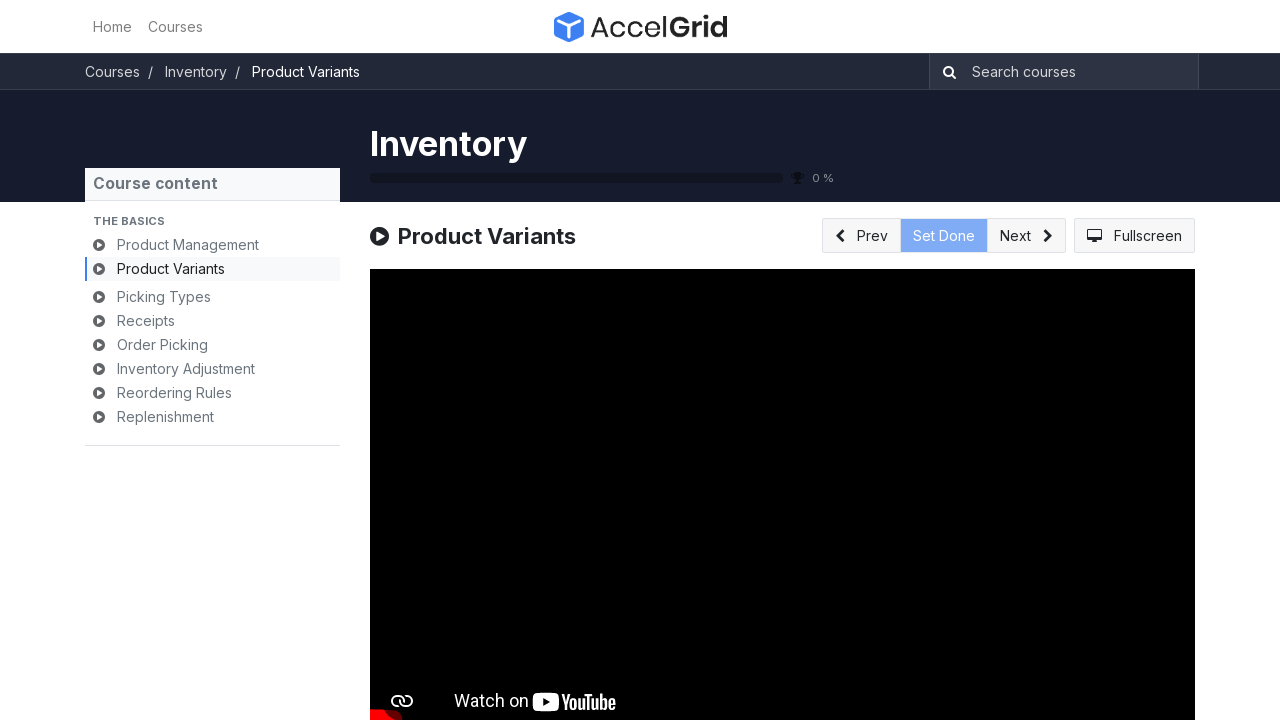

--- FILE ---
content_type: text/html; charset=utf-8
request_url: https://academy.accelgrid.com/slides/slide/product-variants-28
body_size: 6727
content:

    
    <!DOCTYPE html>
        
    
            
        
  <html lang="en-US" data-website-id="1" data-oe-company-name="My Company">
            
    
      
        
      
      
      
      
        
      
    
    
  <head>
                <meta charset="utf-8"/>
                <meta http-equiv="X-UA-Compatible" content="IE=edge,chrome=1"/>

                <title>
        Product Variants | 
        AccelGrid Academy
      </title>
        
            <link rel="shortcut icon" type="image/x-icon" href="https://cloud.accelgrid.com/web/image/6928-dc470d90/favicon.png"/>
            <link rel="preload" href="/web/static/lib/fontawesome/fonts/fontawesome-webfont.woff2?v=4.7.0" as="font" crossorigin=""/>
            <link type="text/css" rel="stylesheet" href="/web/content/2586-a86bc48/1/web.assets_common.css" data-asset-xmlid="web.assets_common" data-asset-version="a86bc48"/>
            <link type="text/css" rel="stylesheet" href="/web/content/2587-db52c67/1/web.assets_frontend.css" data-asset-xmlid="web.assets_frontend" data-asset-version="db52c67"/>
    
  
        
        <script id="web.layout.odooscript" type="text/javascript">
                    var odoo = {
                        csrf_token: "670975bf1f318b66ef6a2a32da012ebbefb7463eo1801594046",
                        debug: "",
                    };
                </script>
            <script type="text/javascript">
                odoo.session_info = {"is_admin": false, "is_system": false, "is_website_user": true, "user_id": false, "is_frontend": true, "translationURL": "/website/translations", "cache_hashes": {"translations": "63c39b9719623b23090242bff39258f3aa29fe2b"}, "lang_url_code": "en"};
                if (!/(^|;\s)tz=/.test(document.cookie)) {
                    const userTZ = Intl.DateTimeFormat().resolvedOptions().timeZone;
                    document.cookie = `tz=${userTZ}; path=/`;
                }
            </script>
            <script defer="defer" type="text/javascript" src="/web/content/1654-a9e7572/1/web.assets_common_minimal_js.js" data-asset-xmlid="web.assets_common_minimal_js" data-asset-version="a9e7572"></script>
            <script defer="defer" type="text/javascript" src="/web/content/1655-9ad155a/1/web.assets_frontend_minimal_js.js" data-asset-xmlid="web.assets_frontend_minimal_js" data-asset-version="9ad155a"></script>
            
        
    
            <script defer="defer" type="text/javascript" data-src="/web/content/2588-22d0073/1/web.assets_common_lazy.js" data-asset-xmlid="web.assets_common_lazy" data-asset-version="22d0073"></script>
            <script defer="defer" type="text/javascript" data-src="/web/content/2589-0aa109f/1/web.assets_frontend_lazy.js" data-asset-xmlid="web.assets_frontend_lazy" data-asset-version="0aa109f"></script>
    
  
        

                
            
            <meta name="viewport" content="width=device-width,initial-scale=1"/>
            <meta name="viewport" content="width=device-width, initial-scale=1, user-scalable=no"/>
    <meta name="generator" content="AccelGrid"/>
    
    
    
    
    
    
    <meta name="description" content="Learn how to set up product variants in AccelGrid."/>
    
    
      
      
      
      
        
          
            <meta property="og:type" content="website"/>
          
        
          
            <meta property="og:title" content="Product Variants"/>
          
        
          
            <meta property="og:site_name" content="My Company"/>
          
        
          
            <meta property="og:url" content="http://academy.accelgrid.com/slides/slide/product-variants-28"/>
          
        
          
            <meta property="og:image" content="http://academy.accelgrid.com/web/image/slide.slide/28/image_1024?unique=534d99d"/>
          
        
          
            <meta property="og:description" content="Learn how to set up product variants in AccelGrid."/>
          
        
      
      
      
      
        
          <meta name="twitter:card" content="summary_large_image"/>
        
          <meta name="twitter:title" content="Product Variants"/>
        
          <meta name="twitter:image" content="http://academy.accelgrid.com/web/image/slide.slide/28/image_1024?unique=534d99d"/>
        
          <meta name="twitter:description" content="Learn how to set up product variants in AccelGrid."/>
        
      
    
    
    
      
      
    
    <link rel="canonical" href="https://academy.accelgrid.com/slides/slide/product-variants-28"/>
    <link rel="preconnect" href="https://fonts.gstatic.com/" crossorigin=""/>
  
        
        
            <noscript id="o_animate-no-js_fallback">
                <style type="text/css">
                    .o_animate {
                        /* If no js - force elements rendering */
                        visibility:visible;

                        /* If browser support css animations support - reset animation */
                        -webkit-animation-name: none-dummy;
                        animation-name: none-dummy;
                    }
                </style>
            </noscript>
        
        
    </head>
            <body class="o_wslides_body">
                
    
  
            
            
        <div id="wrapwrap" class="   ">
                <header id="top" data-anchor="true" data-name="Header" class="  o_header_standard">
                    <nav data-name="Navbar" class="navbar navbar-light navbar-expand-lg o_colored_level o_cc">
            <div id="top_menu_container" class="container">
                
                
    <button type="button" data-toggle="collapse" data-target="#top_menu_collapse" class="navbar-toggler ">
        <span class="navbar-toggler-icon o_not_editable"></span>
    </button>

                
                <div id="top_menu_collapse" class="collapse navbar-collapse o_header_centered_logo order-last order-lg-first">
                    
    
        <div class="o_offcanvas_menu_backdrop" data-toggle="collapse" data-target="#top_menu_collapse" aria-label="Toggle navigation"></div>
    <ul id="top_menu" class="nav navbar-nav o_menu_loading ">
        
        <li class="o_offcanvas_menu_toggler order-first navbar-toggler text-right border-0 o_not_editable">
            <a href="#top_menu_collapse" class="nav-link px-3" data-toggle="collapse">
                <span class="fa-2x">×</span>
            </a>
        </li>
    
                        
                        
                            
    
    <li class="nav-item">
        <a role="menuitem" href="/" class="nav-link ">
            <span>Home</span>
        </a>
    </li>
    

                        
                            
    
    <li class="nav-item">
        <a role="menuitem" href="/slides" class="nav-link ">
            <span>Courses</span>
        </a>
    </li>
    

                        
                            
    
    
    

                        
                    
        <li class="o_offcanvas_logo_container order-last navbar-toggler py-4 order-1 mt-auto text-center border-0">
            <a href="/" class="o_offcanvas_logo logo">
            <span role="img" aria-label="Logo of AccelGrid Academy" title="AccelGrid Academy"><img src="/web/image/website/1/logo/AccelGrid%20Academy?unique=4893196" class="img img-fluid" style="max-width: 200px" alt="AccelGrid Academy" loading="lazy"/></span>
        </a>
    </li>
    
    </ul>

                </div>
                
                
    <a href="/" class="navbar-brand logo m-0">
            <span role="img" aria-label="Logo of AccelGrid Academy" title="AccelGrid Academy"><img src="/web/image/website/1/logo/AccelGrid%20Academy?unique=4893196" class="img img-fluid" alt="AccelGrid Academy" loading="lazy"/></span>
        </a>
    

                
                <ul class="nav navbar-nav o_header_centered_logo justify-content-end">
                    
                    
                    
                    
        
        
            
        
    
    
                </ul>
                
                
            </div>
        </nav>
    </header>
                <main>
                    
            
        
        <div id="wrap" class="wrap o_wslides_wrap">
            <div class="o_wslides_lesson_header o_wslides_gradient position-relative text-white pb-0 pt-2 pt-md-5">
                
    <div class="o_wslides_course_nav">
        <div class="container">
            <div class="row align-items-center justify-content-between">
                
                <nav aria-label="breadcrumb" class="col-md-8 d-none d-md-flex">
                    <ol class="breadcrumb bg-transparent mb-0 pl-0 py-0">
                        <li class="breadcrumb-item">
                            <a href="/slides">Courses</a>
                        </li>
                        
                        <li class="breadcrumb-item ">
                            <a href="/slides/inventory-6"><span>Inventory</span></a>
                        </li>
                        
                        
                        
                        
                        <li class="breadcrumb-item active">
                            <a href="/slides/slide/product-variants-28"><span>Product Variants</span></a>
                        </li>
                    </ol>
                </nav>

                <div class="col-md-4 d-none d-md-flex flex-row align-items-center justify-content-end">
                    
                    <form role="search" method="get" action="/slides/all">
                        <div class="input-group o_wslides_course_nav_search ml-1 position-relative">
                            <span class="input-group-prepend">
                                <button class="btn btn-link text-white rounded-0 pr-1" type="submit" aria-label="Search" title="Search">
                                    <i class="fa fa-search"></i>
                                </button>
                            </span>
                            <input type="text" class="form-control border-0 rounded-0 bg-transparent text-white" name="search" placeholder="Search courses"/>
                        </div>
                    </form>
                </div>

                
                <div class="col d-md-none py-1">
                    <div class="btn-group w-100 position-relative" role="group" aria-label="Mobile sub-nav">
                        <div class="btn-group w-100">
                            <a class="btn bg-black-25 text-white dropdown-toggle" href="#" role="button" data-toggle="dropdown" aria-haspopup="true" aria-expanded="false">Nav</a>

                            <div class="dropdown-menu">
                                <a class="dropdown-item" href="/slides">Home</a>
                                
                                <a class="dropdown-item active" href="/slides/inventory-6">
                                    └<span class="ml-1">Inventory</span>
                                </a>
                                
                                
                                
                                
                                 <a class="dropdown-item active" href="/slides/slide/product-variants-28">
                                    └<span class="ml-1">Product Variants</span>
                                </a>
                            </div>
                        </div>

                        <div class="btn-group ml-1 position-static">
                            <a class="btn bg-black-25 text-white dropdown-toggle" href="#" role="button" data-toggle="dropdown" aria-haspopup="true" aria-expanded="false"><i class="fa fa-search"></i></a>
                            <div class="dropdown-menu dropdown-menu-right w-100" style="right: 10px;">
                                <form class="px-3" role="search" method="get" action="/slides/inventory-6">
                                    <div class="input-group">
                                        <input type="text" class="form-control" name="search" placeholder="Search courses"/>
                                        <span class="input-group-append">
                                            <button class="btn btn-primary" type="submit" aria-label="Search" title="Search">
                                                <i class="fa fa-search"></i>
                                            </button>
                                        </span>
                                    </div>
                                </form>
                            </div>
                        </div>
                    </div>
                </div>
            </div>
        </div>
    </div>

                <div class="container o_wslides_lesson_header_container mt-5 mt-md-3 mt-xl-4">
                    <div class="row align-items-end align-items-md-stretch">
                        <div class="col-12 col-lg-9 d-flex flex-column offset-lg-3">
                            <h2 class="font-weight-medium w-100">
                                <a class="text-white text-decoration-none" href="/slides/inventory-6">Inventory</a>
                                
                            </h2>

                            <div class="d-flex align-items-center pb-3">
                                <div class="progress w-50 bg-black-25" style="height: 10px;">
                                    <div class="progress-bar rounded-left" role="progressbar" aria-valuemin="0" aria-valuemax="100" style="width: 0%;">
                                    </div>
                                </div>
                                <i class="fa fa-trophy m-0 ml-2 p-0 text-black-50"></i>
                                <small class="ml-2 text-white-50">0 %</small>
                            </div>
                        </div>
                    </div>
                </div>
            </div>
            <div class="container o_wslides_lesson_main">
                <div class="row">
                    <div class="o_wslides_lesson_aside col-lg-3 ">
                        
    <div class="o_wslides_lesson_aside_list position-relative bg-white border-bottom mt-4">
        <div class="bg-100 text-600 h6 my-0 text-decoration-none border-bottom d-flex align-items-center justify-content-between">
            <span class="p-2">Course content</span>
            <a href="#collapse_slide_aside" data-toggle="collapse" class="d-lg-none p-2 text-decoration-none o_wslides_lesson_aside_collapse">
                <i class="fa fa-chevron-down d-lg-none"></i>
            </a>
        </div>
        <ul id="collapse_slide_aside" class="list-unstyled my-0 pb-3 collapse d-lg-block">
            
            
                
    
    <li class="o_wslides_fs_sidebar_section mt-2">
        <a data-toggle="collapse" role="button" aria-expanded="true" class="o_wslides_lesson_aside_list_link pl-2 text-600 text-uppercase text-decoration-none py-1 small d-block" href="#collapse-26" aria-controls="collapse-26">
            
                <b>The Basics</b>
            
        </a>
        <ul class="collapse show p-0 m-0 list-unstyled" id="collapse-26">
            
            
            
                
                
                <li class="p-0 pb-1">
                    <a href="/slides/slide/product-management-27" class="o_wslides_lesson_aside_list_link d-flex align-items-top px-2 pt-1 text-decoration-none ">
                        
                        <div class="o_wslides_lesson_link_name">
                            
    
    
    
    
    <i class="fa fa-play-circle mr-2 text-muted"></i>
    
    
    

                            <span class="mr-2">Product Management</span>
                        </div>
                        
                    </a>
                    
                </li>
            
                
                
                <li class="p-0 pb-1">
                    <a href="/slides/slide/product-variants-28" class="o_wslides_lesson_aside_list_link d-flex align-items-top px-2 pt-1 text-decoration-none bg-100 py-1 active">
                        
                        <div class="o_wslides_lesson_link_name">
                            
    
    
    
    
    <i class="fa fa-play-circle mr-2 text-muted"></i>
    
    
    

                            <span class="mr-2">Product Variants</span>
                        </div>
                        
                    </a>
                    
                </li>
            
                
                
                <li class="p-0 pb-1">
                    <a href="/slides/slide/picking-types-29" class="o_wslides_lesson_aside_list_link d-flex align-items-top px-2 pt-1 text-decoration-none ">
                        
                        <div class="o_wslides_lesson_link_name">
                            
    
    
    
    
    <i class="fa fa-play-circle mr-2 text-muted"></i>
    
    
    

                            <span class="mr-2">Picking Types</span>
                        </div>
                        
                    </a>
                    
                </li>
            
                
                
                <li class="p-0 pb-1">
                    <a href="/slides/slide/receipts-30" class="o_wslides_lesson_aside_list_link d-flex align-items-top px-2 pt-1 text-decoration-none ">
                        
                        <div class="o_wslides_lesson_link_name">
                            
    
    
    
    
    <i class="fa fa-play-circle mr-2 text-muted"></i>
    
    
    

                            <span class="mr-2">Receipts</span>
                        </div>
                        
                    </a>
                    
                </li>
            
                
                
                <li class="p-0 pb-1">
                    <a href="/slides/slide/order-picking-31" class="o_wslides_lesson_aside_list_link d-flex align-items-top px-2 pt-1 text-decoration-none ">
                        
                        <div class="o_wslides_lesson_link_name">
                            
    
    
    
    
    <i class="fa fa-play-circle mr-2 text-muted"></i>
    
    
    

                            <span class="mr-2">Order Picking</span>
                        </div>
                        
                    </a>
                    
                </li>
            
                
                
                <li class="p-0 pb-1">
                    <a href="/slides/slide/inventory-adjustment-32" class="o_wslides_lesson_aside_list_link d-flex align-items-top px-2 pt-1 text-decoration-none ">
                        
                        <div class="o_wslides_lesson_link_name">
                            
    
    
    
    
    <i class="fa fa-play-circle mr-2 text-muted"></i>
    
    
    

                            <span class="mr-2">Inventory Adjustment</span>
                        </div>
                        
                    </a>
                    
                </li>
            
                
                
                <li class="p-0 pb-1">
                    <a href="/slides/slide/reordering-rules-33" class="o_wslides_lesson_aside_list_link d-flex align-items-top px-2 pt-1 text-decoration-none ">
                        
                        <div class="o_wslides_lesson_link_name">
                            
    
    
    
    
    <i class="fa fa-play-circle mr-2 text-muted"></i>
    
    
    

                            <span class="mr-2">Reordering Rules</span>
                        </div>
                        
                    </a>
                    
                </li>
            
                
                
                <li class="p-0 pb-1">
                    <a href="/slides/slide/replenishment-34" class="o_wslides_lesson_aside_list_link d-flex align-items-top px-2 pt-1 text-decoration-none ">
                        
                        <div class="o_wslides_lesson_link_name">
                            
    
    
    
    
    <i class="fa fa-play-circle mr-2 text-muted"></i>
    
    
    

                            <span class="mr-2">Replenishment</span>
                        </div>
                        
                    </a>
                    
                </li>
            
        </ul>
    </li>

            
        </ul>
    </div>

                        
                    </div>
                    <div class="o_wslides_lesson_content col-lg-9 ">
                        
    
    <div class="row align-items-center my-3">
        <div class="col-12 col-md order-2 order-md-1 d-flex">
            <div class="d-flex align-items-center">
                <h1 class="h4 my-0">
                    
    
    
    
    
    <i class="fa fa-play-circle mr-1"></i>
    
    
    

                    <span>Product Variants</span>
                </h1>
                
            </div>
        </div>
        <div class="col-12 col-md order-1 order-md-2 text-nowrap flex-grow-0 d-flex justify-content-end mb-3 mb-md-0">
            <div class="btn-group flex-grow-1 flex-sm-0" role="group" aria-label="Lesson Nav">
                <a role="button" class="btn btn-light border " href="/slides/slide/product-management-27">
                    <i class="fa fa-chevron-left mr-2"></i> <span class="d-none d-sm-inline-block">Prev</span>
                </a>
                
                <a role="button" class="btn btn-primary border text-white disabled" aria-disabled="true" href="#">
                    Set Done
                </a>
                <a role="button" class="btn btn-light border " href="/slides/slide/picking-types-29">
                    <span class="d-none d-sm-inline-block">Next</span> <i class="fa fa-chevron-right ml-2"></i>
                </a>
            </div>
            <a class="btn btn-light border ml-2" role="button" href="/slides/slide/product-variants-28?fullscreen=1">
                <i class="fa fa-desktop mr-2"></i>
                <span class="d-none d-sm-inline-block">Fullscreen</span>
            </a>
        </div>
    </div>
    
    <div class="o_wslides_lesson_content_type">
        
        
        <div class="embed-responsive embed-responsive-16by9 embed-responsive-item mb8">
            <iframe src="//www.youtube-nocookie.com/embed/ZjaP704dacQ?theme=light" allowFullScreen="true" frameborder="0"></iframe>
        </div>
        
    </div>

    <div class="mb-5">
        <ul class="nav nav-tabs o_wslides_lesson_nav" role="tablist">
            <li class="nav-item">
                <a href="#about" aria-controls="about" class="nav-link active" role="tab" data-toggle="tab">
                    <i class="fa fa-home"></i> About
                </a>
            </li>
            <li class="nav-item">
                <a href="#discuss" aria-controls="discuss" class="nav-link" role="tab" data-toggle="tab">
                    <i class="fa fa-comments"></i> Comments (<span>0</span>)
                </a>
            </li>
            <li class="nav-item">
                <a href="#statistic" aria-controls="statistic" class="nav-link" role="tab" data-toggle="tab">
                    <i class="fa fa-bar-chart"></i> Statistics
                </a>
            </li>
            <li class="nav-item">
                <a href="#share" aria-controls="share" class="nav-link" role="tab" data-toggle="tab">
                    <i class="fa fa-share-alt"></i> Share
                </a>
            </li>
        </ul>
        <div class="tab-content mt-3">
            <div role="tabpanel" id="about" class="tab-pane fade in show active">
                <div>Learn how to set up product variants in AccelGrid.</div>
            </div>
            <div role="tabpanel" id="discuss" class="tab-pane fade">
                
        <div id="discussion" data-anchor="true" class="d-print-none o_portal_chatter o_not_editable p-0" data-res_model="slide.slide" data-res_id="28" data-pager_step="10" data-allow_composer="0">
        </div>
    
            </div>
            <div role="tabpanel" class="tab-pane fade" id="statistic" slide-url="https://academy.accelgrid.com/slides/slide/product-variants-28">
                <div class="row">
                    <div class="col-12 col-md">
                        <table class="table table-sm">
                            <tbody>
                                <tr>
                                    <th colspan="2" class="border-top-0">Views</th>
                                </tr>
                                <tr class="border-top-0">
                                    <th class="border-top-0"><span>1</span></th>
                                    <td class="border-top-0 w-100">Total Views</td>
                                </tr>
                                <tr>
                                    <th><span>0</span></th>
                                    <td>Members Views</td>
                                </tr>
                                <tr>
                                    <th><span>1341</span></th>
                                    <td>Public Views</td>
                                </tr>
                            </tbody>
                        </table>
                    </div>
                    <div class="col-12 col-md">
                        <table class="table table-sm">
                            <tbody>
                                <tr>
                                    <th colspan="2" class="border-top-0">Actions</th>
                                </tr>
                                <tr class="border-top-0">
                                    <th class="border-top-0"><span>0</span></th>
                                    <td class="border-top-0 w-100">Likes</td>
                                </tr>
                                <tr>
                                    <th><span>0</span></th>
                                    <td>Dislikes</td>
                                </tr>
                                <tr>
                                    <th><span>0</span></th>
                                    <td>Comments</td>
                                </tr>
                            </tbody>
                        </table>
                    </div>
                </div>
            </div>
            <div role="tabpanel" class="tab-pane fade" id="share">
                
                
                    <div class="row">
                        <div class="col-12 col-lg-6">
                            <h5 class="mt16">Share on Social Networks</h5>
                            
    <div class="btn-group" role="group">
        <a class="btn border bg-white o_wslides_js_social_share" social-key="facebook" aria-label="Share on Facebook" title="Share on Facebook" href="https://www.facebook.com/sharer/sharer.php?u=https://academy.accelgrid.com/slides/slide/product-variants-28"><i class="fa fa-facebook-square fa-fw"></i></a>
        <a class="btn border bg-white o_wslides_js_social_share" social-key="twitter" aria-label="Share on Twitter" title="Share on Twitter" href="https://twitter.com/intent/tweet?text=Product Variants&amp;url=https://academy.accelgrid.com/slides/slide/product-variants-28"><i class="fa fa-twitter fa-fw"></i></a>
        <a social-key="linkedin" class="btn border bg-white o_wslides_js_social_share" aria-label="Share on LinkedIn" title="Share on LinkedIn" href="http://www.linkedin.com/sharing/share-offsite/?url=https://academy.accelgrid.com/slides/slide/product-variants-28"><i class="fa fa-linkedin fa-fw"></i></a>
    </div>

                        </div>
                        <div class="col-12 col-lg-6">
                            
    <h5 class="mt16">Share Link</h5>
    <div class="input-group">
        <input type="text" class="form-control o_wslides_js_share_link" readonly="readonly" onclick="this.select();" id="wslides_share_link_id_28" value="https://academy.accelgrid.com/slides/slide/product-variants-28"/>
        <div class="input-group-append">
            <button class="btn btn-sm btn-primary o_clipboard_button" id="share_link_clipboard_button_id_28">
                <span class="fa fa-clipboard"> Copy Text</span>
            </button>
        </div>
    </div>

                        </div>
                    </div>
                    <div class="row">
                        <div class="col-12 col-lg-6">
                            
    <h5 class="mt-4">Share by mail</h5>
    
    <div class="alert alert-info d-inline-block">
        <p class="mb-0">Please <a class="font-weight-bold" href="/web?redirect=http://academy.accelgrid.com/slides/slide/product-variants-28"> login </a> to share this video by email.</p>
    </div>

                        </div>
                        <div class="col-12 col-lg-6">
                            
    <div class="oe_slide_js_embed_code_widget mt-4">
        <h5 class="mt0">Embed in your website</h5>
        <div class="form-group">
            <textarea class="form-control slide_embed_code" readonly="readonly" onClick="this.select();">&lt;iframe src=&quot;//www.youtube-nocookie.com/embed/ZjaP704dacQ?theme=light&quot; allowFullScreen=&quot;true&quot; frameborder=&quot;0&quot;&gt;&lt;/iframe&gt;</textarea>
        </div>
        
    </div>

                        </div>
                    </div>
                
            </div>
        </div>
    </div>
    <div class="o_wslides_js_quiz_container" data-slide-id="28">
        <div class="row">
            <div class="o_wslides_js_lesson_quiz col" data-id="28">
                
            </div>
        </div>
    </div>
    <div class="row mt-3 mb-3">
        
        
        
    </div>

                    </div>
                </div>
            </div>
        </div>
    
                </main>
                <footer id="bottom" data-anchor="true" data-name="Footer" class="o_footer o_colored_level o_cc  o_footer_slideout">
                    <div id="footer" class="oe_structure oe_structure_solo" style="">
      <section class="s_text_block pt32" data-snippet="s_text_block" data-name="Text" style="">
        <div class="s_allow_columns container">
          <div class="s_share text-center mb-4" data-snippet="s_share" data-name="Social Media">
            <h5 class="s_share_title d-none">Follow us</h5>
            <a href="https://www.facebook.com/accelgrid" class="s_share_facebook" target="_blank">
              <i class="fa fa-facebook rounded-circle rounded shadow-sm" data-original-title="" title="" aria-describedby="tooltip302507"></i>
            </a>
            <a href="https://twitter.com/accelgrid" class="s_share_twitter" target="_blank">
              <i class="fa fa-twitter rounded-circle rounded shadow-sm" data-original-title="" title="" aria-describedby="tooltip126366"></i>
            </a>
            <a href="https://www.linkedin.com/company/accelgrid" class="s_share_linkedin" target="_blank">
              <i class="fa fa-linkedin rounded-circle rounded shadow-sm" data-original-title="" title="" aria-describedby="tooltip415890"></i>
            </a>
          </div>
          <p class="text-center mb-1">2803 Philadelphia Pike Suite B #1211 Claymont, DE, 19703, USA</p>
          <ul class="list-inline text-center">
            <li class="list-inline-item mx-3">
              <i class="fa fa-1x fa-envelope fa-fw mr-2" data-original-title="" title="" aria-describedby="tooltip947842"></i>
              <a href="/cdn-cgi/l/email-protection#02717772726d707642636161676e65706b662c616d6f" data-original-title="" title="">
                <font style="" class="text-white"><span class="__cf_email__" data-cfemail="285b5d5858475a5c68494b4b4d444f5a414c064b4745">[email&#160;protected]</span></font>
              </a>
            </li>
          </ul>
        </div>
      </section>
      <section class="s_text_block pt16 pb16" data-snippet="s_text_block" data-name="Logo">
        <div class="container">
          <div class="row">
            <div class="col-lg-2 offset-lg-5 o_colored_level d-none d-md-block">
              <a href="/" class="o_footer_logo logo">
                <img src="/web/image/331-6a7cfeaa/Transparent_white.png" class="img-fluid mx-auto" aria-label="Logo of MyCompany" title="MyCompany" role="img" loading="lazy" style="" alt="" data-original-id="329" data-original-src="/web/image/329-92db6d23/Transparent_white.png" data-mimetype="image/png" data-resize-width="690"/>
              </a>
            </div>
          </div>
        </div>
      </section>
    </div>
  <div class="o_footer_copyright o_colored_level o_cc" data-name="Copyright">
                        <div class="container py-3">
                            <div class="row">
                                <div class="col-sm text-center text-sm-left text-muted">
                                    
        
    
                                    <span class="mr-2 o_footer_copyright_name">Copyright © AccelGrid Technologies, Inc.</span>
  
    
        
        
    
        
        
    
        
    
        
                                </div>
                                <div class="col-sm text-center text-sm-right o_not_editable">
                                    
        <div class="o_brand_promotion">
            
        
        
        
    </div>
    
                                </div>
                            </div>
                        </div>
                    </div>
                </footer>
        
    
            </div>
    
  
        <script data-cfasync="false" src="/cdn-cgi/scripts/5c5dd728/cloudflare-static/email-decode.min.js"></script><script>
  window._slaaskSettings = {
    key: "spk-a57ef88d-de51-4034-93f9-e4a11436c4a9",
  };
</script>
<script src="https://cdn.slaask.com/chat_loader.js" async="true"></script>
           
            
        
    <script defer src="https://static.cloudflareinsights.com/beacon.min.js/vcd15cbe7772f49c399c6a5babf22c1241717689176015" integrity="sha512-ZpsOmlRQV6y907TI0dKBHq9Md29nnaEIPlkf84rnaERnq6zvWvPUqr2ft8M1aS28oN72PdrCzSjY4U6VaAw1EQ==" data-cf-beacon='{"version":"2024.11.0","token":"bc2950bfff834c5aafdbeb3ad8f43458","server_timing":{"name":{"cfCacheStatus":true,"cfEdge":true,"cfExtPri":true,"cfL4":true,"cfOrigin":true,"cfSpeedBrain":true},"location_startswith":null}}' crossorigin="anonymous"></script>
</body>
        </html>
    


--- FILE ---
content_type: text/html; charset=utf-8
request_url: https://www.youtube-nocookie.com/embed/ZjaP704dacQ?theme=light
body_size: 50074
content:
<!DOCTYPE html><html lang="en" dir="ltr" data-cast-api-enabled="true"><head><meta name="viewport" content="width=device-width, initial-scale=1"><script nonce="s2uIMNyahv1t5EUuqCpFLg">if ('undefined' == typeof Symbol || 'undefined' == typeof Symbol.iterator) {delete Array.prototype.entries;}</script><style name="www-roboto" nonce="PbZqBv9O_aBS2AYstHBPnA">@font-face{font-family:'Roboto';font-style:normal;font-weight:400;font-stretch:100%;src:url(//fonts.gstatic.com/s/roboto/v48/KFO7CnqEu92Fr1ME7kSn66aGLdTylUAMa3GUBHMdazTgWw.woff2)format('woff2');unicode-range:U+0460-052F,U+1C80-1C8A,U+20B4,U+2DE0-2DFF,U+A640-A69F,U+FE2E-FE2F;}@font-face{font-family:'Roboto';font-style:normal;font-weight:400;font-stretch:100%;src:url(//fonts.gstatic.com/s/roboto/v48/KFO7CnqEu92Fr1ME7kSn66aGLdTylUAMa3iUBHMdazTgWw.woff2)format('woff2');unicode-range:U+0301,U+0400-045F,U+0490-0491,U+04B0-04B1,U+2116;}@font-face{font-family:'Roboto';font-style:normal;font-weight:400;font-stretch:100%;src:url(//fonts.gstatic.com/s/roboto/v48/KFO7CnqEu92Fr1ME7kSn66aGLdTylUAMa3CUBHMdazTgWw.woff2)format('woff2');unicode-range:U+1F00-1FFF;}@font-face{font-family:'Roboto';font-style:normal;font-weight:400;font-stretch:100%;src:url(//fonts.gstatic.com/s/roboto/v48/KFO7CnqEu92Fr1ME7kSn66aGLdTylUAMa3-UBHMdazTgWw.woff2)format('woff2');unicode-range:U+0370-0377,U+037A-037F,U+0384-038A,U+038C,U+038E-03A1,U+03A3-03FF;}@font-face{font-family:'Roboto';font-style:normal;font-weight:400;font-stretch:100%;src:url(//fonts.gstatic.com/s/roboto/v48/KFO7CnqEu92Fr1ME7kSn66aGLdTylUAMawCUBHMdazTgWw.woff2)format('woff2');unicode-range:U+0302-0303,U+0305,U+0307-0308,U+0310,U+0312,U+0315,U+031A,U+0326-0327,U+032C,U+032F-0330,U+0332-0333,U+0338,U+033A,U+0346,U+034D,U+0391-03A1,U+03A3-03A9,U+03B1-03C9,U+03D1,U+03D5-03D6,U+03F0-03F1,U+03F4-03F5,U+2016-2017,U+2034-2038,U+203C,U+2040,U+2043,U+2047,U+2050,U+2057,U+205F,U+2070-2071,U+2074-208E,U+2090-209C,U+20D0-20DC,U+20E1,U+20E5-20EF,U+2100-2112,U+2114-2115,U+2117-2121,U+2123-214F,U+2190,U+2192,U+2194-21AE,U+21B0-21E5,U+21F1-21F2,U+21F4-2211,U+2213-2214,U+2216-22FF,U+2308-230B,U+2310,U+2319,U+231C-2321,U+2336-237A,U+237C,U+2395,U+239B-23B7,U+23D0,U+23DC-23E1,U+2474-2475,U+25AF,U+25B3,U+25B7,U+25BD,U+25C1,U+25CA,U+25CC,U+25FB,U+266D-266F,U+27C0-27FF,U+2900-2AFF,U+2B0E-2B11,U+2B30-2B4C,U+2BFE,U+3030,U+FF5B,U+FF5D,U+1D400-1D7FF,U+1EE00-1EEFF;}@font-face{font-family:'Roboto';font-style:normal;font-weight:400;font-stretch:100%;src:url(//fonts.gstatic.com/s/roboto/v48/KFO7CnqEu92Fr1ME7kSn66aGLdTylUAMaxKUBHMdazTgWw.woff2)format('woff2');unicode-range:U+0001-000C,U+000E-001F,U+007F-009F,U+20DD-20E0,U+20E2-20E4,U+2150-218F,U+2190,U+2192,U+2194-2199,U+21AF,U+21E6-21F0,U+21F3,U+2218-2219,U+2299,U+22C4-22C6,U+2300-243F,U+2440-244A,U+2460-24FF,U+25A0-27BF,U+2800-28FF,U+2921-2922,U+2981,U+29BF,U+29EB,U+2B00-2BFF,U+4DC0-4DFF,U+FFF9-FFFB,U+10140-1018E,U+10190-1019C,U+101A0,U+101D0-101FD,U+102E0-102FB,U+10E60-10E7E,U+1D2C0-1D2D3,U+1D2E0-1D37F,U+1F000-1F0FF,U+1F100-1F1AD,U+1F1E6-1F1FF,U+1F30D-1F30F,U+1F315,U+1F31C,U+1F31E,U+1F320-1F32C,U+1F336,U+1F378,U+1F37D,U+1F382,U+1F393-1F39F,U+1F3A7-1F3A8,U+1F3AC-1F3AF,U+1F3C2,U+1F3C4-1F3C6,U+1F3CA-1F3CE,U+1F3D4-1F3E0,U+1F3ED,U+1F3F1-1F3F3,U+1F3F5-1F3F7,U+1F408,U+1F415,U+1F41F,U+1F426,U+1F43F,U+1F441-1F442,U+1F444,U+1F446-1F449,U+1F44C-1F44E,U+1F453,U+1F46A,U+1F47D,U+1F4A3,U+1F4B0,U+1F4B3,U+1F4B9,U+1F4BB,U+1F4BF,U+1F4C8-1F4CB,U+1F4D6,U+1F4DA,U+1F4DF,U+1F4E3-1F4E6,U+1F4EA-1F4ED,U+1F4F7,U+1F4F9-1F4FB,U+1F4FD-1F4FE,U+1F503,U+1F507-1F50B,U+1F50D,U+1F512-1F513,U+1F53E-1F54A,U+1F54F-1F5FA,U+1F610,U+1F650-1F67F,U+1F687,U+1F68D,U+1F691,U+1F694,U+1F698,U+1F6AD,U+1F6B2,U+1F6B9-1F6BA,U+1F6BC,U+1F6C6-1F6CF,U+1F6D3-1F6D7,U+1F6E0-1F6EA,U+1F6F0-1F6F3,U+1F6F7-1F6FC,U+1F700-1F7FF,U+1F800-1F80B,U+1F810-1F847,U+1F850-1F859,U+1F860-1F887,U+1F890-1F8AD,U+1F8B0-1F8BB,U+1F8C0-1F8C1,U+1F900-1F90B,U+1F93B,U+1F946,U+1F984,U+1F996,U+1F9E9,U+1FA00-1FA6F,U+1FA70-1FA7C,U+1FA80-1FA89,U+1FA8F-1FAC6,U+1FACE-1FADC,U+1FADF-1FAE9,U+1FAF0-1FAF8,U+1FB00-1FBFF;}@font-face{font-family:'Roboto';font-style:normal;font-weight:400;font-stretch:100%;src:url(//fonts.gstatic.com/s/roboto/v48/KFO7CnqEu92Fr1ME7kSn66aGLdTylUAMa3OUBHMdazTgWw.woff2)format('woff2');unicode-range:U+0102-0103,U+0110-0111,U+0128-0129,U+0168-0169,U+01A0-01A1,U+01AF-01B0,U+0300-0301,U+0303-0304,U+0308-0309,U+0323,U+0329,U+1EA0-1EF9,U+20AB;}@font-face{font-family:'Roboto';font-style:normal;font-weight:400;font-stretch:100%;src:url(//fonts.gstatic.com/s/roboto/v48/KFO7CnqEu92Fr1ME7kSn66aGLdTylUAMa3KUBHMdazTgWw.woff2)format('woff2');unicode-range:U+0100-02BA,U+02BD-02C5,U+02C7-02CC,U+02CE-02D7,U+02DD-02FF,U+0304,U+0308,U+0329,U+1D00-1DBF,U+1E00-1E9F,U+1EF2-1EFF,U+2020,U+20A0-20AB,U+20AD-20C0,U+2113,U+2C60-2C7F,U+A720-A7FF;}@font-face{font-family:'Roboto';font-style:normal;font-weight:400;font-stretch:100%;src:url(//fonts.gstatic.com/s/roboto/v48/KFO7CnqEu92Fr1ME7kSn66aGLdTylUAMa3yUBHMdazQ.woff2)format('woff2');unicode-range:U+0000-00FF,U+0131,U+0152-0153,U+02BB-02BC,U+02C6,U+02DA,U+02DC,U+0304,U+0308,U+0329,U+2000-206F,U+20AC,U+2122,U+2191,U+2193,U+2212,U+2215,U+FEFF,U+FFFD;}@font-face{font-family:'Roboto';font-style:normal;font-weight:500;font-stretch:100%;src:url(//fonts.gstatic.com/s/roboto/v48/KFO7CnqEu92Fr1ME7kSn66aGLdTylUAMa3GUBHMdazTgWw.woff2)format('woff2');unicode-range:U+0460-052F,U+1C80-1C8A,U+20B4,U+2DE0-2DFF,U+A640-A69F,U+FE2E-FE2F;}@font-face{font-family:'Roboto';font-style:normal;font-weight:500;font-stretch:100%;src:url(//fonts.gstatic.com/s/roboto/v48/KFO7CnqEu92Fr1ME7kSn66aGLdTylUAMa3iUBHMdazTgWw.woff2)format('woff2');unicode-range:U+0301,U+0400-045F,U+0490-0491,U+04B0-04B1,U+2116;}@font-face{font-family:'Roboto';font-style:normal;font-weight:500;font-stretch:100%;src:url(//fonts.gstatic.com/s/roboto/v48/KFO7CnqEu92Fr1ME7kSn66aGLdTylUAMa3CUBHMdazTgWw.woff2)format('woff2');unicode-range:U+1F00-1FFF;}@font-face{font-family:'Roboto';font-style:normal;font-weight:500;font-stretch:100%;src:url(//fonts.gstatic.com/s/roboto/v48/KFO7CnqEu92Fr1ME7kSn66aGLdTylUAMa3-UBHMdazTgWw.woff2)format('woff2');unicode-range:U+0370-0377,U+037A-037F,U+0384-038A,U+038C,U+038E-03A1,U+03A3-03FF;}@font-face{font-family:'Roboto';font-style:normal;font-weight:500;font-stretch:100%;src:url(//fonts.gstatic.com/s/roboto/v48/KFO7CnqEu92Fr1ME7kSn66aGLdTylUAMawCUBHMdazTgWw.woff2)format('woff2');unicode-range:U+0302-0303,U+0305,U+0307-0308,U+0310,U+0312,U+0315,U+031A,U+0326-0327,U+032C,U+032F-0330,U+0332-0333,U+0338,U+033A,U+0346,U+034D,U+0391-03A1,U+03A3-03A9,U+03B1-03C9,U+03D1,U+03D5-03D6,U+03F0-03F1,U+03F4-03F5,U+2016-2017,U+2034-2038,U+203C,U+2040,U+2043,U+2047,U+2050,U+2057,U+205F,U+2070-2071,U+2074-208E,U+2090-209C,U+20D0-20DC,U+20E1,U+20E5-20EF,U+2100-2112,U+2114-2115,U+2117-2121,U+2123-214F,U+2190,U+2192,U+2194-21AE,U+21B0-21E5,U+21F1-21F2,U+21F4-2211,U+2213-2214,U+2216-22FF,U+2308-230B,U+2310,U+2319,U+231C-2321,U+2336-237A,U+237C,U+2395,U+239B-23B7,U+23D0,U+23DC-23E1,U+2474-2475,U+25AF,U+25B3,U+25B7,U+25BD,U+25C1,U+25CA,U+25CC,U+25FB,U+266D-266F,U+27C0-27FF,U+2900-2AFF,U+2B0E-2B11,U+2B30-2B4C,U+2BFE,U+3030,U+FF5B,U+FF5D,U+1D400-1D7FF,U+1EE00-1EEFF;}@font-face{font-family:'Roboto';font-style:normal;font-weight:500;font-stretch:100%;src:url(//fonts.gstatic.com/s/roboto/v48/KFO7CnqEu92Fr1ME7kSn66aGLdTylUAMaxKUBHMdazTgWw.woff2)format('woff2');unicode-range:U+0001-000C,U+000E-001F,U+007F-009F,U+20DD-20E0,U+20E2-20E4,U+2150-218F,U+2190,U+2192,U+2194-2199,U+21AF,U+21E6-21F0,U+21F3,U+2218-2219,U+2299,U+22C4-22C6,U+2300-243F,U+2440-244A,U+2460-24FF,U+25A0-27BF,U+2800-28FF,U+2921-2922,U+2981,U+29BF,U+29EB,U+2B00-2BFF,U+4DC0-4DFF,U+FFF9-FFFB,U+10140-1018E,U+10190-1019C,U+101A0,U+101D0-101FD,U+102E0-102FB,U+10E60-10E7E,U+1D2C0-1D2D3,U+1D2E0-1D37F,U+1F000-1F0FF,U+1F100-1F1AD,U+1F1E6-1F1FF,U+1F30D-1F30F,U+1F315,U+1F31C,U+1F31E,U+1F320-1F32C,U+1F336,U+1F378,U+1F37D,U+1F382,U+1F393-1F39F,U+1F3A7-1F3A8,U+1F3AC-1F3AF,U+1F3C2,U+1F3C4-1F3C6,U+1F3CA-1F3CE,U+1F3D4-1F3E0,U+1F3ED,U+1F3F1-1F3F3,U+1F3F5-1F3F7,U+1F408,U+1F415,U+1F41F,U+1F426,U+1F43F,U+1F441-1F442,U+1F444,U+1F446-1F449,U+1F44C-1F44E,U+1F453,U+1F46A,U+1F47D,U+1F4A3,U+1F4B0,U+1F4B3,U+1F4B9,U+1F4BB,U+1F4BF,U+1F4C8-1F4CB,U+1F4D6,U+1F4DA,U+1F4DF,U+1F4E3-1F4E6,U+1F4EA-1F4ED,U+1F4F7,U+1F4F9-1F4FB,U+1F4FD-1F4FE,U+1F503,U+1F507-1F50B,U+1F50D,U+1F512-1F513,U+1F53E-1F54A,U+1F54F-1F5FA,U+1F610,U+1F650-1F67F,U+1F687,U+1F68D,U+1F691,U+1F694,U+1F698,U+1F6AD,U+1F6B2,U+1F6B9-1F6BA,U+1F6BC,U+1F6C6-1F6CF,U+1F6D3-1F6D7,U+1F6E0-1F6EA,U+1F6F0-1F6F3,U+1F6F7-1F6FC,U+1F700-1F7FF,U+1F800-1F80B,U+1F810-1F847,U+1F850-1F859,U+1F860-1F887,U+1F890-1F8AD,U+1F8B0-1F8BB,U+1F8C0-1F8C1,U+1F900-1F90B,U+1F93B,U+1F946,U+1F984,U+1F996,U+1F9E9,U+1FA00-1FA6F,U+1FA70-1FA7C,U+1FA80-1FA89,U+1FA8F-1FAC6,U+1FACE-1FADC,U+1FADF-1FAE9,U+1FAF0-1FAF8,U+1FB00-1FBFF;}@font-face{font-family:'Roboto';font-style:normal;font-weight:500;font-stretch:100%;src:url(//fonts.gstatic.com/s/roboto/v48/KFO7CnqEu92Fr1ME7kSn66aGLdTylUAMa3OUBHMdazTgWw.woff2)format('woff2');unicode-range:U+0102-0103,U+0110-0111,U+0128-0129,U+0168-0169,U+01A0-01A1,U+01AF-01B0,U+0300-0301,U+0303-0304,U+0308-0309,U+0323,U+0329,U+1EA0-1EF9,U+20AB;}@font-face{font-family:'Roboto';font-style:normal;font-weight:500;font-stretch:100%;src:url(//fonts.gstatic.com/s/roboto/v48/KFO7CnqEu92Fr1ME7kSn66aGLdTylUAMa3KUBHMdazTgWw.woff2)format('woff2');unicode-range:U+0100-02BA,U+02BD-02C5,U+02C7-02CC,U+02CE-02D7,U+02DD-02FF,U+0304,U+0308,U+0329,U+1D00-1DBF,U+1E00-1E9F,U+1EF2-1EFF,U+2020,U+20A0-20AB,U+20AD-20C0,U+2113,U+2C60-2C7F,U+A720-A7FF;}@font-face{font-family:'Roboto';font-style:normal;font-weight:500;font-stretch:100%;src:url(//fonts.gstatic.com/s/roboto/v48/KFO7CnqEu92Fr1ME7kSn66aGLdTylUAMa3yUBHMdazQ.woff2)format('woff2');unicode-range:U+0000-00FF,U+0131,U+0152-0153,U+02BB-02BC,U+02C6,U+02DA,U+02DC,U+0304,U+0308,U+0329,U+2000-206F,U+20AC,U+2122,U+2191,U+2193,U+2212,U+2215,U+FEFF,U+FFFD;}</style><script name="www-roboto" nonce="s2uIMNyahv1t5EUuqCpFLg">if (document.fonts && document.fonts.load) {document.fonts.load("400 10pt Roboto", "E"); document.fonts.load("500 10pt Roboto", "E");}</script><link rel="stylesheet" href="/s/player/5d93cfdb/www-player.css" name="www-player" nonce="PbZqBv9O_aBS2AYstHBPnA"><link rel="stylesheet" href="/s/embeds/3c895743/embed_ui_css.css" name="embed-ui" nonce="PbZqBv9O_aBS2AYstHBPnA"><style nonce="PbZqBv9O_aBS2AYstHBPnA">html {overflow: hidden;}body {font: 12px Roboto, Arial, sans-serif; background-color: #000; color: #fff; height: 100%; width: 100%; overflow: hidden; position: absolute; margin: 0; padding: 0;}#player {width: 100%; height: 100%;}h1 {text-align: center; color: #fff;}h3 {margin-top: 6px; margin-bottom: 3px;}.player-unavailable {position: absolute; top: 0; left: 0; right: 0; bottom: 0; padding: 25px; font-size: 13px; background: url(/img/meh7.png) 50% 65% no-repeat;}.player-unavailable .message {text-align: left; margin: 0 -5px 15px; padding: 0 5px 14px; border-bottom: 1px solid #888; font-size: 19px; font-weight: normal;}.player-unavailable a {color: #167ac6; text-decoration: none;}</style><script nonce="s2uIMNyahv1t5EUuqCpFLg">var ytcsi={gt:function(n){n=(n||"")+"data_";return ytcsi[n]||(ytcsi[n]={tick:{},info:{},gel:{preLoggedGelInfos:[]}})},now:window.performance&&window.performance.timing&&window.performance.now&&window.performance.timing.navigationStart?function(){return window.performance.timing.navigationStart+window.performance.now()}:function(){return(new Date).getTime()},tick:function(l,t,n){var ticks=ytcsi.gt(n).tick;var v=t||ytcsi.now();if(ticks[l]){ticks["_"+l]=ticks["_"+l]||[ticks[l]];ticks["_"+l].push(v)}ticks[l]=
v},info:function(k,v,n){ytcsi.gt(n).info[k]=v},infoGel:function(p,n){ytcsi.gt(n).gel.preLoggedGelInfos.push(p)},setStart:function(t,n){ytcsi.tick("_start",t,n)}};
(function(w,d){function isGecko(){if(!w.navigator)return false;try{if(w.navigator.userAgentData&&w.navigator.userAgentData.brands&&w.navigator.userAgentData.brands.length){var brands=w.navigator.userAgentData.brands;var i=0;for(;i<brands.length;i++)if(brands[i]&&brands[i].brand==="Firefox")return true;return false}}catch(e){setTimeout(function(){throw e;})}if(!w.navigator.userAgent)return false;var ua=w.navigator.userAgent;return ua.indexOf("Gecko")>0&&ua.toLowerCase().indexOf("webkit")<0&&ua.indexOf("Edge")<
0&&ua.indexOf("Trident")<0&&ua.indexOf("MSIE")<0}ytcsi.setStart(w.performance?w.performance.timing.responseStart:null);var isPrerender=(d.visibilityState||d.webkitVisibilityState)=="prerender";var vName=!d.visibilityState&&d.webkitVisibilityState?"webkitvisibilitychange":"visibilitychange";if(isPrerender){var startTick=function(){ytcsi.setStart();d.removeEventListener(vName,startTick)};d.addEventListener(vName,startTick,false)}if(d.addEventListener)d.addEventListener(vName,function(){ytcsi.tick("vc")},
false);if(isGecko()){var isHidden=(d.visibilityState||d.webkitVisibilityState)=="hidden";if(isHidden)ytcsi.tick("vc")}var slt=function(el,t){setTimeout(function(){var n=ytcsi.now();el.loadTime=n;if(el.slt)el.slt()},t)};w.__ytRIL=function(el){if(!el.getAttribute("data-thumb"))if(w.requestAnimationFrame)w.requestAnimationFrame(function(){slt(el,0)});else slt(el,16)}})(window,document);
</script><script nonce="s2uIMNyahv1t5EUuqCpFLg">var ytcfg={d:function(){return window.yt&&yt.config_||ytcfg.data_||(ytcfg.data_={})},get:function(k,o){return k in ytcfg.d()?ytcfg.d()[k]:o},set:function(){var a=arguments;if(a.length>1)ytcfg.d()[a[0]]=a[1];else{var k;for(k in a[0])ytcfg.d()[k]=a[0][k]}}};
ytcfg.set({"CLIENT_CANARY_STATE":"none","DEVICE":"cbr\u003dChrome\u0026cbrand\u003dapple\u0026cbrver\u003d131.0.0.0\u0026ceng\u003dWebKit\u0026cengver\u003d537.36\u0026cos\u003dMacintosh\u0026cosver\u003d10_15_7\u0026cplatform\u003dDESKTOP","EVENT_ID":"P_GAadLICLGGib4PpoC_KA","EXPERIMENT_FLAGS":{"ab_det_apb_b":true,"ab_det_apm":true,"ab_det_el_h":true,"ab_det_em_inj":true,"ab_l_sig_st":true,"ab_l_sig_st_e":true,"action_companion_center_align_description":true,"allow_skip_networkless":true,"always_send_and_write":true,"att_web_record_metrics":true,"attmusi":true,"c3_enable_button_impression_logging":true,"c3_watch_page_component":true,"cancel_pending_navs":true,"clean_up_manual_attribution_header":true,"config_age_report_killswitch":true,"cow_optimize_idom_compat":true,"csi_on_gel":true,"delhi_mweb_colorful_sd":true,"delhi_mweb_colorful_sd_v2":true,"deprecate_pair_servlet_enabled":true,"desktop_sparkles_light_cta_button":true,"disable_child_node_auto_formatted_strings":true,"disable_log_to_visitor_layer":true,"disable_pacf_logging_for_memory_limited_tv":true,"embeds_desktoff_nonmobile_eligible":true,"embeds_desktoff_nonmobile_enabled":true,"embeds_desktop_enable_volume_slider":true,"embeds_enable_eid_enforcement_for_youtube":true,"embeds_enable_info_panel_dismissal":true,"embeds_enable_pfp_always_unbranded":true,"embeds_muted_autoplay_sound_fix":true,"embeds_serve_es6_client":true,"embeds_web_nwl_disable_nocookie":true,"embeds_web_updated_shorts_definition_fix":true,"enable_active_view_display_ad_renderer_web_home":true,"enable_ad_disclosure_banner_a11y_fix":true,"enable_android_web_view_top_insets_bugfix":true,"enable_client_sli_logging":true,"enable_client_streamz_web":true,"enable_client_ve_spec":true,"enable_cloud_save_error_popup_after_retry":true,"enable_dai_sdf_h5_preroll":true,"enable_datasync_id_header_in_web_vss_pings":true,"enable_default_mono_cta_migration_web_client":true,"enable_docked_chat_messages":true,"enable_drop_shadow_experiment":true,"enable_embeds_new_caption_language_picker":true,"enable_entity_store_from_dependency_injection":true,"enable_inline_muted_playback_on_web_search":true,"enable_inline_muted_playback_on_web_search_for_vdc":true,"enable_inline_muted_playback_on_web_search_for_vdcb":true,"enable_is_extended_monitoring":true,"enable_is_mini_app_page_active_bugfix":true,"enable_logging_first_user_action_after_game_ready":true,"enable_ltc_param_fetch_from_innertube":true,"enable_masthead_mweb_padding_fix":true,"enable_menu_renderer_button_in_mweb_hclr":true,"enable_mini_app_command_handler_mweb_fix":true,"enable_mini_guide_downloads_item":true,"enable_mixed_direction_formatted_strings":true,"enable_mweb_keyboard_shortcuts":true,"enable_mweb_new_caption_language_picker":true,"enable_names_handles_account_switcher":true,"enable_network_request_logging_on_game_events":true,"enable_new_paid_product_placement":true,"enable_open_in_new_tab_icon_for_short_dr_for_desktop_search":true,"enable_open_yt_content":true,"enable_origin_query_parameter_bugfix":true,"enable_pause_ads_on_ytv_html5":true,"enable_payments_purchase_manager":true,"enable_pdp_icon_prefetch":true,"enable_pl_r_si_fa":true,"enable_place_pivot_url":true,"enable_pv_screen_modern_text":true,"enable_removing_navbar_title_on_hashtag_page_mweb":true,"enable_rta_manager":true,"enable_sdf_companion_h5":true,"enable_sdf_dai_h5_midroll":true,"enable_sdf_h5_endemic_mid_post_roll":true,"enable_sdf_on_h5_unplugged_vod_midroll":true,"enable_sdf_shorts_player_bytes_h5":true,"enable_sending_unwrapped_game_audio_as_serialized_metadata":true,"enable_sfv_effect_pivot_url":true,"enable_shorts_new_carousel":true,"enable_skip_ad_guidance_prompt":true,"enable_skippable_ads_for_unplugged_ad_pod":true,"enable_smearing_expansion_dai":true,"enable_time_out_messages":true,"enable_timeline_view_modern_transcript_fe":true,"enable_video_display_compact_button_group_for_desktop_search":true,"enable_web_delhi_icons":true,"enable_web_home_top_landscape_image_layout_level_click":true,"enable_web_tiered_gel":true,"enable_window_constrained_buy_flow_dialog":true,"enable_wiz_queue_effect_and_on_init_initial_runs":true,"enable_ypc_spinners":true,"enable_yt_ata_iframe_authuser":true,"export_networkless_options":true,"export_player_version_to_ytconfig":true,"fill_single_video_with_notify_to_lasr":true,"fix_ad_miniplayer_controls_rendering":true,"fix_ads_tracking_for_swf_config_deprecation_mweb":true,"h5_companion_enable_adcpn_macro_substitution_for_click_pings":true,"h5_inplayer_enable_adcpn_macro_substitution_for_click_pings":true,"h5_reset_cache_and_filter_before_update_masthead":true,"hide_channel_creation_title_for_mweb":true,"high_ccv_client_side_caching_h5":true,"html5_log_trigger_events_with_debug_data":true,"html5_ssdai_enable_media_end_cue_range":true,"idb_immediate_commit":true,"il_attach_cache_limit":true,"il_use_view_model_logging_context":true,"is_browser_support_for_webcam_streaming":true,"json_condensed_response":true,"kev_adb_pg":true,"kevlar_gel_error_routing":true,"kevlar_watch_cinematics":true,"live_chat_enable_controller_extraction":true,"live_chat_enable_rta_manager":true,"log_click_with_layer_from_element_in_command_handler":true,"mdx_enable_privacy_disclosure_ui":true,"mdx_load_cast_api_bootstrap_script":true,"medium_progress_bar_modification":true,"migrate_remaining_web_ad_badges_to_innertube":true,"mobile_account_menu_refresh":true,"mweb_account_linking_noapp":true,"mweb_allow_modern_search_suggest_behavior":true,"mweb_animated_actions":true,"mweb_app_upsell_button_direct_to_app":true,"mweb_c3_enable_adaptive_signals":true,"mweb_c3_library_page_enable_recent_shelf":true,"mweb_c3_remove_web_navigation_endpoint_data":true,"mweb_c3_use_canonical_from_player_response":true,"mweb_cinematic_watch":true,"mweb_command_handler":true,"mweb_delay_watch_initial_data":true,"mweb_disable_searchbar_scroll":true,"mweb_enable_browse_chunks":true,"mweb_enable_fine_scrubbing_for_recs":true,"mweb_enable_imp_portal":true,"mweb_enable_keto_batch_player_fullscreen":true,"mweb_enable_keto_batch_player_progress_bar":true,"mweb_enable_keto_batch_player_tooltips":true,"mweb_enable_lockup_view_model_for_ucp":true,"mweb_enable_mix_panel_title_metadata":true,"mweb_enable_more_drawer":true,"mweb_enable_optional_fullscreen_landscape_locking":true,"mweb_enable_overlay_touch_manager":true,"mweb_enable_premium_carve_out_fix":true,"mweb_enable_refresh_detection":true,"mweb_enable_search_imp":true,"mweb_enable_shorts_video_preload":true,"mweb_enable_skippables_on_jio_phone":true,"mweb_enable_two_line_title_on_shorts":true,"mweb_enable_varispeed_controller":true,"mweb_enable_watch_feed_infinite_scroll":true,"mweb_enable_wrapped_unplugged_pause_membership_dialog_renderer":true,"mweb_fix_monitor_visibility_after_render":true,"mweb_force_ios_fallback_to_native_control":true,"mweb_fp_auto_fullscreen":true,"mweb_fullscreen_controls":true,"mweb_fullscreen_controls_action_buttons":true,"mweb_fullscreen_watch_system":true,"mweb_home_reactive_shorts":true,"mweb_innertube_search_command":true,"mweb_kaios_enable_autoplay_switch_view_model":true,"mweb_lang_in_html":true,"mweb_like_button_synced_with_entities":true,"mweb_logo_use_home_page_ve":true,"mweb_native_control_in_faux_fullscreen_shared":true,"mweb_player_control_on_hover":true,"mweb_player_delhi_dtts":true,"mweb_player_settings_use_bottom_sheet":true,"mweb_player_show_previous_next_buttons_in_playlist":true,"mweb_player_skip_no_op_state_changes":true,"mweb_player_user_select_none":true,"mweb_playlist_engagement_panel":true,"mweb_progress_bar_seek_on_mouse_click":true,"mweb_pull_2_full":true,"mweb_pull_2_full_enable_touch_handlers":true,"mweb_schedule_warm_watch_response":true,"mweb_searchbox_legacy_navigation":true,"mweb_see_fewer_shorts":true,"mweb_shorts_comments_panel_id_change":true,"mweb_shorts_early_continuation":true,"mweb_show_ios_smart_banner":true,"mweb_show_sign_in_button_from_header":true,"mweb_use_server_url_on_startup":true,"mweb_watch_captions_enable_auto_translate":true,"mweb_watch_captions_set_default_size":true,"mweb_watch_stop_scheduler_on_player_response":true,"mweb_watchfeed_big_thumbnails":true,"mweb_yt_searchbox":true,"networkless_logging":true,"no_client_ve_attach_unless_shown":true,"pageid_as_header_web":true,"playback_settings_use_switch_menu":true,"player_controls_autonav_fix":true,"player_controls_skip_double_signal_update":true,"player_controls_volume_controls_use_player_props":true,"polymer_bad_build_labels":true,"polymer_verifiy_app_state":true,"qoe_send_and_write":true,"remove_chevron_from_ad_disclosure_banner_h5":true,"remove_masthead_channel_banner_on_refresh":true,"remove_slot_id_exited_trigger_for_dai_in_player_slot_expire":true,"replace_client_url_parsing_with_server_signal":true,"service_worker_enabled":true,"service_worker_push_enabled":true,"service_worker_push_home_page_prompt":true,"service_worker_push_watch_page_prompt":true,"shell_load_gcf":true,"shorten_initial_gel_batch_timeout":true,"should_use_yt_voice_endpoint_in_kaios":true,"smarter_ve_dedupping":true,"speedmaster_no_seek":true,"stop_handling_click_for_non_rendering_overlay_layout":true,"suppress_error_204_logging":true,"synced_panel_scrolling_controller":true,"use_event_time_ms_header":true,"use_fifo_for_networkless":true,"use_request_time_ms_header":true,"use_session_based_sampling":true,"use_thumbnail_overlay_time_status_renderer_for_live_badge":true,"vss_final_ping_send_and_write":true,"vss_playback_use_send_and_write":true,"web_adaptive_repeat_ase":true,"web_always_load_chat_support":true,"web_api_url":true,"web_attributed_string_deep_equal_bugfix":true,"web_autonav_allow_off_by_default":true,"web_button_vm_refactor_disabled":true,"web_c3_log_app_init_finish":true,"web_component_wrapper_track_owner":true,"web_csi_action_sampling_enabled":true,"web_dedupe_ve_grafting":true,"web_disable_backdrop_filter":true,"web_enable_ab_rsp_cl":true,"web_enable_course_icon_update":true,"web_enable_error_204":true,"web_gcf_hashes_innertube":true,"web_gel_timeout_cap":true,"web_parent_target_for_sheets":true,"web_persist_server_autonav_state_on_client":true,"web_playback_associated_log_ctt":true,"web_playback_associated_ve":true,"web_prefetch_preload_video":true,"web_progress_bar_draggable":true,"web_shorts_just_watched_on_channel_and_pivot_study":true,"web_shorts_just_watched_overlay":true,"web_shorts_wn_shelf_header_tuning":true,"web_update_panel_visibility_logging_fix":true,"web_watch_controls_state_signals":true,"web_wiz_attributed_string":true,"webfe_mweb_watch_microdata":true,"webfe_watch_shorts_canonical_url_fix":true,"webpo_exit_on_net_err":true,"wiz_diff_overwritable":true,"wiz_stamper_new_context_api":true,"woffle_used_state_report":true,"wpo_gel_strz":true,"wug_networking_gzip_request":true,"H5_async_logging_delay_ms":30000.0,"attention_logging_scroll_throttle":500.0,"autoplay_pause_by_lact_sampling_fraction":0.0,"cinematic_watch_effect_opacity":0.4,"log_window_onerror_fraction":0.1,"speedmaster_playback_rate":2.0,"tv_pacf_logging_sample_rate":0.01,"web_attention_logging_scroll_throttle":500.0,"web_load_prediction_threshold":0.1,"web_navigation_prediction_threshold":0.1,"web_pbj_log_warning_rate":0.0,"web_system_health_fraction":0.01,"ytidb_transaction_ended_event_rate_limit":0.02,"active_time_update_interval_ms":10000,"att_init_delay":500,"autoplay_pause_by_lact_sec":0,"botguard_async_snapshot_timeout_ms":3000,"check_navigator_accuracy_timeout_ms":0,"cinematic_watch_css_filter_blur_strength":40,"cinematic_watch_fade_out_duration":500,"close_webview_delay_ms":100,"cloud_save_game_data_rate_limit_ms":3000,"compression_disable_point":10,"custom_active_view_tos_timeout_ms":3600000,"embeds_widget_poll_interval_ms":0,"gel_min_batch_size":3,"gel_queue_timeout_max_ms":60000,"get_async_timeout_ms":60000,"hide_cta_for_home_web_video_ads_animate_in_time":2,"html5_byterate_soft_cap":0,"initial_gel_batch_timeout":2000,"max_body_size_to_compress":500000,"max_prefetch_window_sec_for_livestream_optimization":10,"min_prefetch_offset_sec_for_livestream_optimization":20,"mini_app_container_iframe_src_update_delay_ms":0,"multiple_preview_news_duration_time":11000,"mweb_c3_toast_duration_ms":5000,"mweb_deep_link_fallback_timeout_ms":10000,"mweb_delay_response_received_actions":100,"mweb_fp_dpad_rate_limit_ms":0,"mweb_fp_dpad_watch_title_clamp_lines":0,"mweb_history_manager_cache_size":100,"mweb_ios_fullscreen_playback_transition_delay_ms":500,"mweb_ios_fullscreen_system_pause_epilson_ms":0,"mweb_override_response_store_expiration_ms":0,"mweb_shorts_early_continuation_trigger_threshold":4,"mweb_w2w_max_age_seconds":0,"mweb_watch_captions_default_size":2,"neon_dark_launch_gradient_count":0,"network_polling_interval":30000,"play_click_interval_ms":30000,"play_ping_interval_ms":10000,"prefetch_comments_ms_after_video":0,"send_config_hash_timer":0,"service_worker_push_logged_out_prompt_watches":-1,"service_worker_push_prompt_cap":-1,"service_worker_push_prompt_delay_microseconds":3888000000000,"slow_compressions_before_abandon_count":4,"speedmaster_cancellation_movement_dp":10,"speedmaster_touch_activation_ms":500,"web_attention_logging_throttle":500,"web_foreground_heartbeat_interval_ms":28000,"web_gel_debounce_ms":10000,"web_logging_max_batch":100,"web_max_tracing_events":50,"web_tracing_session_replay":0,"wil_icon_max_concurrent_fetches":9999,"ytidb_remake_db_retries":3,"ytidb_reopen_db_retries":3,"WebClientReleaseProcessCritical__youtube_embeds_client_version_override":"","WebClientReleaseProcessCritical__youtube_embeds_web_client_version_override":"","WebClientReleaseProcessCritical__youtube_mweb_client_version_override":"","debug_forced_internalcountrycode":"","embeds_web_synth_ch_headers_banned_urls_regex":"","enable_web_media_service":"DISABLED","il_payload_scraping":"","live_chat_unicode_emoji_json_url":"https://www.gstatic.com/youtube/img/emojis/emojis-svg-9.json","mweb_deep_link_feature_tag_suffix":"11268432","mweb_enable_shorts_innertube_player_prefetch_trigger":"NONE","mweb_fp_dpad":"home,search,browse,channel,create_channel,experiments,settings,trending,oops,404,paid_memberships,sponsorship,premium,shorts","mweb_fp_dpad_linear_navigation":"","mweb_fp_dpad_linear_navigation_visitor":"","mweb_fp_dpad_visitor":"","mweb_preload_video_by_player_vars":"","place_pivot_triggering_container_alternate":"","place_pivot_triggering_counterfactual_container_alternate":"","service_worker_push_force_notification_prompt_tag":"1","service_worker_scope":"/","suggest_exp_str":"","web_client_version_override":"","kevlar_command_handler_command_banlist":[],"mini_app_ids_without_game_ready":["UgkxHHtsak1SC8mRGHMZewc4HzeAY3yhPPmJ","Ugkx7OgzFqE6z_5Mtf4YsotGfQNII1DF_RBm"],"web_op_signal_type_banlist":[],"web_tracing_enabled_spans":["event","command"]},"GAPI_HINT_PARAMS":"m;/_/scs/abc-static/_/js/k\u003dgapi.gapi.en.FZb77tO2YW4.O/d\u003d1/rs\u003dAHpOoo8lqavmo6ayfVxZovyDiP6g3TOVSQ/m\u003d__features__","GAPI_HOST":"https://apis.google.com","GAPI_LOCALE":"en_US","GL":"US","HL":"en","HTML_DIR":"ltr","HTML_LANG":"en","INNERTUBE_API_KEY":"AIzaSyAO_FJ2SlqU8Q4STEHLGCilw_Y9_11qcW8","INNERTUBE_API_VERSION":"v1","INNERTUBE_CLIENT_NAME":"WEB_EMBEDDED_PLAYER","INNERTUBE_CLIENT_VERSION":"2.20260130.01.00","INNERTUBE_CONTEXT":{"client":{"hl":"en","gl":"US","remoteHost":"3.134.99.248","deviceMake":"Apple","deviceModel":"","visitorData":"CgswcGRQWHBGa0NMbyi_4oPMBjIKCgJVUxIEGgAgDA%3D%3D","userAgent":"Mozilla/5.0 (Macintosh; Intel Mac OS X 10_15_7) AppleWebKit/537.36 (KHTML, like Gecko) Chrome/131.0.0.0 Safari/537.36; ClaudeBot/1.0; +claudebot@anthropic.com),gzip(gfe)","clientName":"WEB_EMBEDDED_PLAYER","clientVersion":"2.20260130.01.00","osName":"Macintosh","osVersion":"10_15_7","originalUrl":"https://www.youtube-nocookie.com/embed/ZjaP704dacQ?theme\u003dlight","platform":"DESKTOP","clientFormFactor":"UNKNOWN_FORM_FACTOR","configInfo":{"appInstallData":"[base64]%3D%3D"},"browserName":"Chrome","browserVersion":"131.0.0.0","acceptHeader":"text/html,application/xhtml+xml,application/xml;q\u003d0.9,image/webp,image/apng,*/*;q\u003d0.8,application/signed-exchange;v\u003db3;q\u003d0.9","deviceExperimentId":"ChxOell3TWpNME1UUXlOVEV6TlRJME16STROQT09EL_ig8wGGL_ig8wG","rolloutToken":"CPKbmLTKx4ONkwEQqvqGiby7kgMYqvqGiby7kgM%3D"},"user":{"lockedSafetyMode":false},"request":{"useSsl":true},"clickTracking":{"clickTrackingParams":"IhMIkuSGiby7kgMVMUPCAR0mwA8F"},"thirdParty":{"embeddedPlayerContext":{"embeddedPlayerEncryptedContext":"AD5ZzFRvAXgvK961PP3p1goupZKRFoJp7DzOPiXN2mhvXjoXIa-fbC4ICmKtNa5XFQgVvKeCfnSN6J6Zr-SyVjs0Bm_jDYeyoNI03PetRhJYCYgDDSL8p4yndfOpJYIwFDomNn0XAriYclyac5Clyk3qJXgJ9rfVLiV0hQolQl6ooQk","ancestorOriginsSupported":false}}},"INNERTUBE_CONTEXT_CLIENT_NAME":56,"INNERTUBE_CONTEXT_CLIENT_VERSION":"2.20260130.01.00","INNERTUBE_CONTEXT_GL":"US","INNERTUBE_CONTEXT_HL":"en","LATEST_ECATCHER_SERVICE_TRACKING_PARAMS":{"client.name":"WEB_EMBEDDED_PLAYER","client.jsfeat":"2021"},"LOGGED_IN":false,"PAGE_BUILD_LABEL":"youtube.embeds.web_20260130_01_RC00","PAGE_CL":863108022,"SERVER_NAME":"WebFE","VISITOR_DATA":"CgswcGRQWHBGa0NMbyi_4oPMBjIKCgJVUxIEGgAgDA%3D%3D","WEB_PLAYER_CONTEXT_CONFIGS":{"WEB_PLAYER_CONTEXT_CONFIG_ID_EMBEDDED_PLAYER":{"rootElementId":"movie_player","jsUrl":"/s/player/5d93cfdb/player_embed.vflset/en_US/base.js","cssUrl":"/s/player/5d93cfdb/www-player.css","contextId":"WEB_PLAYER_CONTEXT_CONFIG_ID_EMBEDDED_PLAYER","eventLabel":"embedded","contentRegion":"US","hl":"en_US","hostLanguage":"en","innertubeApiKey":"AIzaSyAO_FJ2SlqU8Q4STEHLGCilw_Y9_11qcW8","innertubeApiVersion":"v1","innertubeContextClientVersion":"2.20260130.01.00","device":{"brand":"apple","model":"","browser":"Chrome","browserVersion":"131.0.0.0","os":"Macintosh","osVersion":"10_15_7","platform":"DESKTOP","interfaceName":"WEB_EMBEDDED_PLAYER","interfaceVersion":"2.20260130.01.00"},"serializedExperimentIds":"24004644,51010235,51063643,51098299,51204329,51222973,51340662,51349914,51353393,51366423,51389629,51404808,51425032,51490331,51500051,51505436,51530495,51534669,51560386,51565115,51566373,51566863,51578632,51583565,51583821,51585555,51586115,51605258,51605395,51609829,51611457,51615067,51620867,51621065,51622845,51631301,51637029,51638932,51648336,51665865,51672162,51681662,51683502,51684301,51684307,51691027,51693510,51693994,51696107,51696619,51700777,51701616,51704211,51705183,51713237,51717747,51719111,51719411,51719628,51729217,51732102,51735450,51740148,51740811,51742377,51742829,51742878,51744562,51745156,51749572,51751854,51751895,51752091,51752633,51758926,51759209,51761827,51762121,51763569","serializedExperimentFlags":"H5_async_logging_delay_ms\u003d30000.0\u0026PlayerWeb__h5_enable_advisory_rating_restrictions\u003dtrue\u0026a11y_h5_associate_survey_question\u003dtrue\u0026ab_det_apb_b\u003dtrue\u0026ab_det_apm\u003dtrue\u0026ab_det_el_h\u003dtrue\u0026ab_det_em_inj\u003dtrue\u0026ab_l_sig_st\u003dtrue\u0026ab_l_sig_st_e\u003dtrue\u0026action_companion_center_align_description\u003dtrue\u0026ad_pod_disable_companion_persist_ads_quality\u003dtrue\u0026add_stmp_logs_for_voice_boost\u003dtrue\u0026allow_autohide_on_paused_videos\u003dtrue\u0026allow_drm_override\u003dtrue\u0026allow_live_autoplay\u003dtrue\u0026allow_poltergust_autoplay\u003dtrue\u0026allow_skip_networkless\u003dtrue\u0026allow_vp9_1080p_mq_enc\u003dtrue\u0026always_cache_redirect_endpoint\u003dtrue\u0026always_send_and_write\u003dtrue\u0026annotation_module_vast_cards_load_logging_fraction\u003d0.0\u0026assign_drm_family_by_format\u003dtrue\u0026att_web_record_metrics\u003dtrue\u0026attention_logging_scroll_throttle\u003d500.0\u0026attmusi\u003dtrue\u0026autoplay_time\u003d10000\u0026autoplay_time_for_fullscreen\u003d-1\u0026autoplay_time_for_music_content\u003d-1\u0026bg_vm_reinit_threshold\u003d7200000\u0026block_tvhtml5_simply_embedded\u003dtrue\u0026blocked_packages_for_sps\u003d[]\u0026botguard_async_snapshot_timeout_ms\u003d3000\u0026captions_url_add_ei\u003dtrue\u0026check_navigator_accuracy_timeout_ms\u003d0\u0026clean_up_manual_attribution_header\u003dtrue\u0026compression_disable_point\u003d10\u0026cow_optimize_idom_compat\u003dtrue\u0026csi_on_gel\u003dtrue\u0026custom_active_view_tos_timeout_ms\u003d3600000\u0026dash_manifest_version\u003d5\u0026debug_bandaid_hostname\u003d\u0026debug_bandaid_port\u003d0\u0026debug_sherlog_username\u003d\u0026delhi_fast_follow_autonav_toggle\u003dtrue\u0026delhi_modern_player_default_thumbnail_percentage\u003d0.0\u0026delhi_modern_player_faster_autohide_delay_ms\u003d2000\u0026delhi_modern_player_pause_thumbnail_percentage\u003d0.6\u0026delhi_modern_web_player_blending_mode\u003d\u0026delhi_modern_web_player_disable_frosted_glass\u003dtrue\u0026delhi_modern_web_player_horizontal_volume_controls\u003dtrue\u0026delhi_modern_web_player_lhs_volume_controls\u003dtrue\u0026delhi_modern_web_player_responsive_compact_controls_threshold\u003d0\u0026deprecate_22\u003dtrue\u0026deprecate_delay_ping\u003dtrue\u0026deprecate_pair_servlet_enabled\u003dtrue\u0026desktop_sparkles_light_cta_button\u003dtrue\u0026disable_av1_setting\u003dtrue\u0026disable_branding_context\u003dtrue\u0026disable_channel_id_check_for_suspended_channels\u003dtrue\u0026disable_child_node_auto_formatted_strings\u003dtrue\u0026disable_lifa_for_supex_users\u003dtrue\u0026disable_log_to_visitor_layer\u003dtrue\u0026disable_mdx_connection_in_mdx_module_for_music_web\u003dtrue\u0026disable_pacf_logging_for_memory_limited_tv\u003dtrue\u0026disable_reduced_fullscreen_autoplay_countdown_for_minors\u003dtrue\u0026disable_reel_item_watch_format_filtering\u003dtrue\u0026disable_threegpp_progressive_formats\u003dtrue\u0026disable_touch_events_on_skip_button\u003dtrue\u0026edge_encryption_fill_primary_key_version\u003dtrue\u0026embeds_desktop_enable_volume_slider\u003dtrue\u0026embeds_enable_info_panel_dismissal\u003dtrue\u0026embeds_enable_move_set_center_crop_to_public\u003dtrue\u0026embeds_enable_per_video_embed_config\u003dtrue\u0026embeds_enable_pfp_always_unbranded\u003dtrue\u0026embeds_web_lite_mode\u003d1\u0026embeds_web_nwl_disable_nocookie\u003dtrue\u0026embeds_web_synth_ch_headers_banned_urls_regex\u003d\u0026enable_active_view_display_ad_renderer_web_home\u003dtrue\u0026enable_active_view_lr_shorts_video\u003dtrue\u0026enable_active_view_web_shorts_video\u003dtrue\u0026enable_ad_cpn_macro_substitution_for_click_pings\u003dtrue\u0026enable_ad_disclosure_banner_a11y_fix\u003dtrue\u0026enable_antiscraping_web_player_expired\u003dtrue\u0026enable_app_promo_endcap_eml_on_tablet\u003dtrue\u0026enable_batched_cross_device_pings_in_gel_fanout\u003dtrue\u0026enable_cast_for_web_unplugged\u003dtrue\u0026enable_cast_on_music_web\u003dtrue\u0026enable_cipher_for_manifest_urls\u003dtrue\u0026enable_cleanup_masthead_autoplay_hack_fix\u003dtrue\u0026enable_client_page_id_header_for_first_party_pings\u003dtrue\u0026enable_client_sli_logging\u003dtrue\u0026enable_client_ve_spec\u003dtrue\u0026enable_cta_banner_on_unplugged_lr\u003dtrue\u0026enable_custom_playhead_parsing\u003dtrue\u0026enable_dai_sdf_h5_preroll\u003dtrue\u0026enable_datasync_id_header_in_web_vss_pings\u003dtrue\u0026enable_default_mono_cta_migration_web_client\u003dtrue\u0026enable_dsa_ad_badge_for_action_endcap_on_android\u003dtrue\u0026enable_dsa_ad_badge_for_action_endcap_on_ios\u003dtrue\u0026enable_entity_store_from_dependency_injection\u003dtrue\u0026enable_error_corrections_infocard_web_client\u003dtrue\u0026enable_error_corrections_infocards_icon_web\u003dtrue\u0026enable_inline_muted_playback_on_web_search\u003dtrue\u0026enable_inline_muted_playback_on_web_search_for_vdc\u003dtrue\u0026enable_inline_muted_playback_on_web_search_for_vdcb\u003dtrue\u0026enable_is_extended_monitoring\u003dtrue\u0026enable_kabuki_comments_on_shorts\u003ddisabled\u0026enable_ltc_param_fetch_from_innertube\u003dtrue\u0026enable_mixed_direction_formatted_strings\u003dtrue\u0026enable_modern_skip_button_on_web\u003dtrue\u0026enable_mweb_keyboard_shortcuts\u003dtrue\u0026enable_new_paid_product_placement\u003dtrue\u0026enable_open_in_new_tab_icon_for_short_dr_for_desktop_search\u003dtrue\u0026enable_out_of_stock_text_all_surfaces\u003dtrue\u0026enable_paid_content_overlay_bugfix\u003dtrue\u0026enable_pause_ads_on_ytv_html5\u003dtrue\u0026enable_pl_r_si_fa\u003dtrue\u0026enable_policy_based_hqa_filter_in_watch_server\u003dtrue\u0026enable_progres_commands_lr_feeds\u003dtrue\u0026enable_progress_commands_lr_shorts\u003dtrue\u0026enable_publishing_region_param_in_sus\u003dtrue\u0026enable_pv_screen_modern_text\u003dtrue\u0026enable_rpr_token_on_ltl_lookup\u003dtrue\u0026enable_sdf_companion_h5\u003dtrue\u0026enable_sdf_dai_h5_midroll\u003dtrue\u0026enable_sdf_h5_endemic_mid_post_roll\u003dtrue\u0026enable_sdf_on_h5_unplugged_vod_midroll\u003dtrue\u0026enable_sdf_shorts_player_bytes_h5\u003dtrue\u0026enable_server_driven_abr\u003dtrue\u0026enable_server_driven_abr_for_backgroundable\u003dtrue\u0026enable_server_driven_abr_url_generation\u003dtrue\u0026enable_server_driven_readahead\u003dtrue\u0026enable_skip_ad_guidance_prompt\u003dtrue\u0026enable_skip_to_next_messaging\u003dtrue\u0026enable_skippable_ads_for_unplugged_ad_pod\u003dtrue\u0026enable_smart_skip_player_controls_shown_on_web\u003dtrue\u0026enable_smart_skip_player_controls_shown_on_web_increased_triggering_sensitivity\u003dtrue\u0026enable_smart_skip_speedmaster_on_web\u003dtrue\u0026enable_smearing_expansion_dai\u003dtrue\u0026enable_split_screen_ad_baseline_experience_endemic_live_h5\u003dtrue\u0026enable_to_call_playready_backend_directly\u003dtrue\u0026enable_unified_action_endcap_on_web\u003dtrue\u0026enable_video_display_compact_button_group_for_desktop_search\u003dtrue\u0026enable_voice_boost_feature\u003dtrue\u0026enable_vp9_appletv5_on_server\u003dtrue\u0026enable_watch_server_rejected_formats_logging\u003dtrue\u0026enable_web_delhi_icons\u003dtrue\u0026enable_web_home_top_landscape_image_layout_level_click\u003dtrue\u0026enable_web_media_session_metadata_fix\u003dtrue\u0026enable_web_premium_varispeed_upsell\u003dtrue\u0026enable_web_tiered_gel\u003dtrue\u0026enable_wiz_queue_effect_and_on_init_initial_runs\u003dtrue\u0026enable_yt_ata_iframe_authuser\u003dtrue\u0026enable_ytv_csdai_vp9\u003dtrue\u0026export_networkless_options\u003dtrue\u0026export_player_version_to_ytconfig\u003dtrue\u0026fill_live_request_config_in_ustreamer_config\u003dtrue\u0026fill_single_video_with_notify_to_lasr\u003dtrue\u0026filter_vb_without_non_vb_equivalents\u003dtrue\u0026filter_vp9_for_live_dai\u003dtrue\u0026fix_ad_miniplayer_controls_rendering\u003dtrue\u0026fix_ads_tracking_for_swf_config_deprecation_mweb\u003dtrue\u0026fix_h5_toggle_button_a11y\u003dtrue\u0026fix_survey_color_contrast_on_destop\u003dtrue\u0026fix_toggle_button_role_for_ad_components\u003dtrue\u0026fresca_polling_delay_override\u003d0\u0026gab_return_sabr_ssdai_config\u003dtrue\u0026gel_min_batch_size\u003d3\u0026gel_queue_timeout_max_ms\u003d60000\u0026gvi_channel_client_screen\u003dtrue\u0026h5_companion_enable_adcpn_macro_substitution_for_click_pings\u003dtrue\u0026h5_enable_ad_mbs\u003dtrue\u0026h5_inplayer_enable_adcpn_macro_substitution_for_click_pings\u003dtrue\u0026h5_reset_cache_and_filter_before_update_masthead\u003dtrue\u0026heatseeker_decoration_threshold\u003d0.0\u0026hfr_dropped_framerate_fallback_threshold\u003d0\u0026hide_cta_for_home_web_video_ads_animate_in_time\u003d2\u0026high_ccv_client_side_caching_h5\u003dtrue\u0026hls_use_new_codecs_string_api\u003dtrue\u0026html5_ad_timeout_ms\u003d0\u0026html5_adaptation_step_count\u003d0\u0026html5_ads_preroll_lock_timeout_delay_ms\u003d15000\u0026html5_allow_multiview_tile_preload\u003dtrue\u0026html5_allow_video_keyframe_without_audio\u003dtrue\u0026html5_apply_min_failures\u003dtrue\u0026html5_apply_start_time_within_ads_for_ssdai_transitions\u003dtrue\u0026html5_atr_disable_force_fallback\u003dtrue\u0026html5_att_playback_timeout_ms\u003d30000\u0026html5_attach_num_random_bytes_to_bandaid\u003d0\u0026html5_attach_po_token_to_bandaid\u003dtrue\u0026html5_autonav_cap_idle_secs\u003d0\u0026html5_autonav_quality_cap\u003d720\u0026html5_autoplay_default_quality_cap\u003d0\u0026html5_auxiliary_estimate_weight\u003d0.0\u0026html5_av1_ordinal_cap\u003d0\u0026html5_bandaid_attach_content_po_token\u003dtrue\u0026html5_block_pip_safari_delay\u003d0\u0026html5_bypass_contention_secs\u003d0.0\u0026html5_byterate_soft_cap\u003d0\u0026html5_check_for_idle_network_interval_ms\u003d-1\u0026html5_chipset_soft_cap\u003d8192\u0026html5_consume_all_buffered_bytes_one_poll\u003dtrue\u0026html5_continuous_goodput_probe_interval_ms\u003d0\u0026html5_d6de4_cloud_project_number\u003d868618676952\u0026html5_d6de4_defer_timeout_ms\u003d0\u0026html5_debug_data_log_probability\u003d0.0\u0026html5_decode_to_texture_cap\u003dtrue\u0026html5_default_ad_gain\u003d0.5\u0026html5_default_av1_threshold\u003d0\u0026html5_default_quality_cap\u003d0\u0026html5_defer_fetch_att_ms\u003d0\u0026html5_delayed_retry_count\u003d1\u0026html5_delayed_retry_delay_ms\u003d5000\u0026html5_deprecate_adservice\u003dtrue\u0026html5_deprecate_manifestful_fallback\u003dtrue\u0026html5_deprecate_video_tag_pool\u003dtrue\u0026html5_desktop_vr180_allow_panning\u003dtrue\u0026html5_df_downgrade_thresh\u003d0.6\u0026html5_disable_loop_range_for_shorts_ads\u003dtrue\u0026html5_disable_move_pssh_to_moov\u003dtrue\u0026html5_disable_non_contiguous\u003dtrue\u0026html5_disable_ustreamer_constraint_for_sabr\u003dtrue\u0026html5_disable_web_safari_dai\u003dtrue\u0026html5_displayed_frame_rate_downgrade_threshold\u003d45\u0026html5_drm_byterate_soft_cap\u003d0\u0026html5_drm_check_all_key_error_states\u003dtrue\u0026html5_drm_cpi_license_key\u003dtrue\u0026html5_drm_live_byterate_soft_cap\u003d0\u0026html5_early_media_for_sharper_shorts\u003dtrue\u0026html5_enable_ac3\u003dtrue\u0026html5_enable_audio_track_stickiness\u003dtrue\u0026html5_enable_audio_track_stickiness_phase_two\u003dtrue\u0026html5_enable_caption_changes_for_mosaic\u003dtrue\u0026html5_enable_composite_embargo\u003dtrue\u0026html5_enable_d6de4\u003dtrue\u0026html5_enable_d6de4_cold_start_and_error\u003dtrue\u0026html5_enable_d6de4_idle_priority_job\u003dtrue\u0026html5_enable_drc\u003dtrue\u0026html5_enable_drc_toggle_api\u003dtrue\u0026html5_enable_eac3\u003dtrue\u0026html5_enable_embedded_player_visibility_signals\u003dtrue\u0026html5_enable_oduc\u003dtrue\u0026html5_enable_sabr_from_watch_server\u003dtrue\u0026html5_enable_sabr_host_fallback\u003dtrue\u0026html5_enable_server_driven_request_cancellation\u003dtrue\u0026html5_enable_sps_retry_backoff_metadata_requests\u003dtrue\u0026html5_enable_ssdai_transition_with_only_enter_cuerange\u003dtrue\u0026html5_enable_triggering_cuepoint_for_slot\u003dtrue\u0026html5_enable_tvos_dash\u003dtrue\u0026html5_enable_tvos_encrypted_vp9\u003dtrue\u0026html5_enable_widevine_for_alc\u003dtrue\u0026html5_enable_widevine_for_fast_linear\u003dtrue\u0026html5_encourage_array_coalescing\u003dtrue\u0026html5_fill_default_mosaic_audio_track_id\u003dtrue\u0026html5_fix_multi_audio_offline_playback\u003dtrue\u0026html5_fixed_media_duration_for_request\u003d0\u0026html5_force_sabr_from_watch_server_for_dfss\u003dtrue\u0026html5_forward_click_tracking_params_on_reload\u003dtrue\u0026html5_gapless_ad_autoplay_on_video_to_ad_only\u003dtrue\u0026html5_gapless_ended_transition_buffer_ms\u003d200\u0026html5_gapless_handoff_close_end_long_rebuffer_cfl\u003dtrue\u0026html5_gapless_handoff_close_end_long_rebuffer_delay_ms\u003d0\u0026html5_gapless_loop_seek_offset_in_milli\u003d0\u0026html5_gapless_slow_seek_cfl\u003dtrue\u0026html5_gapless_slow_seek_delay_ms\u003d0\u0026html5_gapless_slow_start_delay_ms\u003d0\u0026html5_generate_content_po_token\u003dtrue\u0026html5_generate_session_po_token\u003dtrue\u0026html5_gl_fps_threshold\u003d0\u0026html5_hard_cap_max_vertical_resolution_for_shorts\u003d0\u0026html5_hdcp_probing_stream_url\u003d\u0026html5_head_miss_secs\u003d0.0\u0026html5_hfr_quality_cap\u003d0\u0026html5_high_res_logging_percent\u003d0.01\u0026html5_hopeless_secs\u003d0\u0026html5_huli_ssdai_use_playback_state\u003dtrue\u0026html5_idle_rate_limit_ms\u003d0\u0026html5_ignore_sabrseek_during_adskip\u003dtrue\u0026html5_innertube_heartbeats_for_fairplay\u003dtrue\u0026html5_innertube_heartbeats_for_playready\u003dtrue\u0026html5_innertube_heartbeats_for_widevine\u003dtrue\u0026html5_jumbo_mobile_subsegment_readahead_target\u003d3.0\u0026html5_jumbo_ull_nonstreaming_mffa_ms\u003d4000\u0026html5_jumbo_ull_subsegment_readahead_target\u003d1.3\u0026html5_kabuki_drm_live_51_default_off\u003dtrue\u0026html5_license_constraint_delay\u003d5000\u0026html5_live_abr_head_miss_fraction\u003d0.0\u0026html5_live_abr_repredict_fraction\u003d0.0\u0026html5_live_chunk_readahead_proxima_override\u003d0\u0026html5_live_low_latency_bandwidth_window\u003d0.0\u0026html5_live_normal_latency_bandwidth_window\u003d0.0\u0026html5_live_quality_cap\u003d0\u0026html5_live_ultra_low_latency_bandwidth_window\u003d0.0\u0026html5_liveness_drift_chunk_override\u003d0\u0026html5_liveness_drift_proxima_override\u003d0\u0026html5_log_audio_abr\u003dtrue\u0026html5_log_experiment_id_from_player_response_to_ctmp\u003d\u0026html5_log_first_ssdai_requests_killswitch\u003dtrue\u0026html5_log_rebuffer_events\u003d5\u0026html5_log_trigger_events_with_debug_data\u003dtrue\u0026html5_log_vss_extra_lr_cparams_freq\u003d\u0026html5_long_rebuffer_jiggle_cmt_delay_ms\u003d0\u0026html5_long_rebuffer_threshold_ms\u003d30000\u0026html5_manifestless_unplugged\u003dtrue\u0026html5_manifestless_vp9_otf\u003dtrue\u0026html5_max_buffer_health_for_downgrade_prop\u003d0.0\u0026html5_max_buffer_health_for_downgrade_secs\u003d0.0\u0026html5_max_byterate\u003d0\u0026html5_max_discontinuity_rewrite_count\u003d0\u0026html5_max_drift_per_track_secs\u003d0.0\u0026html5_max_headm_for_streaming_xhr\u003d0\u0026html5_max_live_dvr_window_plus_margin_secs\u003d46800.0\u0026html5_max_quality_sel_upgrade\u003d0\u0026html5_max_redirect_response_length\u003d8192\u0026html5_max_selectable_quality_ordinal\u003d0\u0026html5_max_vertical_resolution\u003d0\u0026html5_maximum_readahead_seconds\u003d0.0\u0026html5_media_fullscreen\u003dtrue\u0026html5_media_time_weight_prop\u003d0.0\u0026html5_min_failures_to_delay_retry\u003d3\u0026html5_min_media_duration_for_append_prop\u003d0.0\u0026html5_min_media_duration_for_cabr_slice\u003d0.01\u0026html5_min_playback_advance_for_steady_state_secs\u003d0\u0026html5_min_quality_ordinal\u003d0\u0026html5_min_readbehind_cap_secs\u003d60\u0026html5_min_readbehind_secs\u003d0\u0026html5_min_seconds_between_format_selections\u003d0.0\u0026html5_min_selectable_quality_ordinal\u003d0\u0026html5_min_startup_buffered_media_duration_for_live_secs\u003d0.0\u0026html5_min_startup_buffered_media_duration_secs\u003d1.2\u0026html5_min_startup_duration_live_secs\u003d0.25\u0026html5_min_underrun_buffered_pre_steady_state_ms\u003d0\u0026html5_min_upgrade_health_secs\u003d0.0\u0026html5_minimum_readahead_seconds\u003d0.0\u0026html5_mock_content_binding_for_session_token\u003d\u0026html5_move_disable_airplay\u003dtrue\u0026html5_no_placeholder_rollbacks\u003dtrue\u0026html5_non_onesie_attach_po_token\u003dtrue\u0026html5_offline_download_timeout_retry_limit\u003d4\u0026html5_offline_failure_retry_limit\u003d2\u0026html5_offline_playback_position_sync\u003dtrue\u0026html5_offline_prevent_redownload_downloaded_video\u003dtrue\u0026html5_onesie_check_timeout\u003dtrue\u0026html5_onesie_defer_content_loader_ms\u003d0\u0026html5_onesie_live_ttl_secs\u003d8\u0026html5_onesie_prewarm_interval_ms\u003d0\u0026html5_onesie_prewarm_max_lact_ms\u003d0\u0026html5_onesie_redirector_timeout_ms\u003d0\u0026html5_onesie_use_signed_onesie_ustreamer_config\u003dtrue\u0026html5_override_micro_discontinuities_threshold_ms\u003d-1\u0026html5_paced_poll_min_health_ms\u003d0\u0026html5_paced_poll_ms\u003d0\u0026html5_pause_on_nonforeground_platform_errors\u003dtrue\u0026html5_peak_shave\u003dtrue\u0026html5_perf_cap_override_sticky\u003dtrue\u0026html5_performance_cap_floor\u003d360\u0026html5_perserve_av1_perf_cap\u003dtrue\u0026html5_picture_in_picture_logging_onresize_ratio\u003d0.0\u0026html5_platform_max_buffer_health_oversend_duration_secs\u003d0.0\u0026html5_platform_minimum_readahead_seconds\u003d0.0\u0026html5_platform_whitelisted_for_frame_accurate_seeks\u003dtrue\u0026html5_player_att_initial_delay_ms\u003d3000\u0026html5_player_att_retry_delay_ms\u003d1500\u0026html5_player_autonav_logging\u003dtrue\u0026html5_player_dynamic_bottom_gradient\u003dtrue\u0026html5_player_min_build_cl\u003d-1\u0026html5_player_preload_ad_fix\u003dtrue\u0026html5_post_interrupt_readahead\u003d20\u0026html5_prefer_language_over_codec\u003dtrue\u0026html5_prefer_server_bwe3\u003dtrue\u0026html5_preload_wait_time_secs\u003d0.0\u0026html5_prevent_mobile_background_play_on_event_shared\u003dtrue\u0026html5_probe_primary_delay_base_ms\u003d0\u0026html5_process_all_encrypted_events\u003dtrue\u0026html5_publish_all_cuepoints\u003dtrue\u0026html5_qoe_proto_mock_length\u003d0\u0026html5_query_sw_secure_crypto_for_android\u003dtrue\u0026html5_random_playback_cap\u003d0\u0026html5_record_is_offline_on_playback_attempt_start\u003dtrue\u0026html5_record_ump_timing\u003dtrue\u0026html5_reload_by_kabuki_app\u003dtrue\u0026html5_remove_command_triggered_companions\u003dtrue\u0026html5_remove_not_servable_check_killswitch\u003dtrue\u0026html5_report_fatal_drm_restricted_error_killswitch\u003dtrue\u0026html5_report_slow_ads_as_error\u003dtrue\u0026html5_repredict_interval_ms\u003d0\u0026html5_request_only_hdr_or_sdr_keys\u003dtrue\u0026html5_request_size_max_kb\u003d0\u0026html5_request_size_min_kb\u003d0\u0026html5_reseek_after_time_jump_cfl\u003dtrue\u0026html5_reseek_after_time_jump_delay_ms\u003d0\u0026html5_resource_bad_status_delay_scaling\u003d1.5\u0026html5_restrict_streaming_xhr_on_sqless_requests\u003dtrue\u0026html5_retry_downloads_for_expiration\u003dtrue\u0026html5_retry_on_drm_key_error\u003dtrue\u0026html5_retry_on_drm_unavailable\u003dtrue\u0026html5_retry_quota_exceeded_via_seek\u003dtrue\u0026html5_return_playback_if_already_preloaded\u003dtrue\u0026html5_sabr_enable_server_xtag_selection\u003dtrue\u0026html5_sabr_force_max_network_interruption_duration_ms\u003d0\u0026html5_sabr_ignore_skipad_before_completion\u003dtrue\u0026html5_sabr_live_timing\u003dtrue\u0026html5_sabr_log_server_xtag_selection_onesie_mismatch\u003dtrue\u0026html5_sabr_min_media_bytes_factor_to_append_for_stream\u003d0.0\u0026html5_sabr_non_streaming_xhr_soft_cap\u003d0\u0026html5_sabr_non_streaming_xhr_vod_request_cancellation_timeout_ms\u003d0\u0026html5_sabr_report_partial_segment_estimated_duration\u003dtrue\u0026html5_sabr_report_request_cancellation_info\u003dtrue\u0026html5_sabr_request_limit_per_period\u003d20\u0026html5_sabr_request_limit_per_period_for_low_latency\u003d50\u0026html5_sabr_request_limit_per_period_for_ultra_low_latency\u003d20\u0026html5_sabr_skip_client_audio_init_selection\u003dtrue\u0026html5_sabr_unused_bloat_size_bytes\u003d0\u0026html5_samsung_kant_limit_max_bitrate\u003d0\u0026html5_seek_jiggle_cmt_delay_ms\u003d8000\u0026html5_seek_new_elem_delay_ms\u003d12000\u0026html5_seek_new_elem_shorts_delay_ms\u003d2000\u0026html5_seek_new_media_element_shorts_reuse_cfl\u003dtrue\u0026html5_seek_new_media_element_shorts_reuse_delay_ms\u003d0\u0026html5_seek_new_media_source_shorts_reuse_cfl\u003dtrue\u0026html5_seek_new_media_source_shorts_reuse_delay_ms\u003d0\u0026html5_seek_set_cmt_delay_ms\u003d2000\u0026html5_seek_timeout_delay_ms\u003d20000\u0026html5_server_stitched_dai_decorated_url_retry_limit\u003d5\u0026html5_session_po_token_interval_time_ms\u003d900000\u0026html5_set_video_id_as_expected_content_binding\u003dtrue\u0026html5_shorts_gapless_ad_slow_start_cfl\u003dtrue\u0026html5_shorts_gapless_ad_slow_start_delay_ms\u003d0\u0026html5_shorts_gapless_next_buffer_in_seconds\u003d0\u0026html5_shorts_gapless_no_gllat\u003dtrue\u0026html5_shorts_gapless_slow_start_delay_ms\u003d0\u0026html5_show_drc_toggle\u003dtrue\u0026html5_simplified_backup_timeout_sabr_live\u003dtrue\u0026html5_skip_empty_po_token\u003dtrue\u0026html5_skip_slow_ad_delay_ms\u003d15000\u0026html5_slow_start_no_media_source_delay_ms\u003d0\u0026html5_slow_start_timeout_delay_ms\u003d20000\u0026html5_ssdai_enable_media_end_cue_range\u003dtrue\u0026html5_ssdai_enable_new_seek_logic\u003dtrue\u0026html5_ssdai_failure_retry_limit\u003d0\u0026html5_ssdai_log_missing_ad_config_reason\u003dtrue\u0026html5_stall_factor\u003d0.0\u0026html5_sticky_duration_mos\u003d0\u0026html5_store_xhr_headers_readable\u003dtrue\u0026html5_streaming_resilience\u003dtrue\u0026html5_streaming_xhr_time_based_consolidation_ms\u003d-1\u0026html5_subsegment_readahead_load_speed_check_interval\u003d0.5\u0026html5_subsegment_readahead_min_buffer_health_secs\u003d0.25\u0026html5_subsegment_readahead_min_buffer_health_secs_on_timeout\u003d0.1\u0026html5_subsegment_readahead_min_load_speed\u003d1.5\u0026html5_subsegment_readahead_seek_latency_fudge\u003d0.5\u0026html5_subsegment_readahead_target_buffer_health_secs\u003d0.5\u0026html5_subsegment_readahead_timeout_secs\u003d2.0\u0026html5_track_overshoot\u003dtrue\u0026html5_transfer_processing_logs_interval\u003d1000\u0026html5_ugc_live_audio_51\u003dtrue\u0026html5_ugc_vod_audio_51\u003dtrue\u0026html5_unreported_seek_reseek_delay_ms\u003d0\u0026html5_update_time_on_seeked\u003dtrue\u0026html5_use_init_selected_audio\u003dtrue\u0026html5_use_jsonformatter_to_parse_player_response\u003dtrue\u0026html5_use_post_for_media\u003dtrue\u0026html5_use_shared_owl_instance\u003dtrue\u0026html5_use_ump\u003dtrue\u0026html5_use_ump_timing\u003dtrue\u0026html5_use_video_transition_endpoint_heartbeat\u003dtrue\u0026html5_video_tbd_min_kb\u003d0\u0026html5_viewport_undersend_maximum\u003d0.0\u0026html5_volume_slider_tooltip\u003dtrue\u0026html5_wasm_initialization_delay_ms\u003d0.0\u0026html5_web_po_experiment_ids\u003d[]\u0026html5_web_po_request_key\u003d\u0026html5_web_po_token_disable_caching\u003dtrue\u0026html5_webpo_idle_priority_job\u003dtrue\u0026html5_webpo_kaios_defer_timeout_ms\u003d0\u0026html5_woffle_resume\u003dtrue\u0026html5_workaround_delay_trigger\u003dtrue\u0026idb_immediate_commit\u003dtrue\u0026ignore_overlapping_cue_points_on_endemic_live_html5\u003dtrue\u0026il_attach_cache_limit\u003dtrue\u0026il_payload_scraping\u003d\u0026il_use_view_model_logging_context\u003dtrue\u0026initial_gel_batch_timeout\u003d2000\u0026injected_license_handler_error_code\u003d0\u0026injected_license_handler_license_status\u003d0\u0026ios_and_android_fresca_polling_delay_override\u003d0\u0026itdrm_always_generate_media_keys\u003dtrue\u0026itdrm_always_use_widevine_sdk\u003dtrue\u0026itdrm_disable_external_key_rotation_system_ids\u003d[]\u0026itdrm_enable_revocation_reporting\u003dtrue\u0026itdrm_injected_license_service_error_code\u003d0\u0026itdrm_set_sabr_license_constraint\u003dtrue\u0026itdrm_use_fairplay_sdk\u003dtrue\u0026itdrm_use_widevine_sdk_for_premium_content\u003dtrue\u0026itdrm_use_widevine_sdk_only_for_sampled_dod\u003dtrue\u0026itdrm_widevine_hardened_vmp_mode\u003dlog\u0026json_condensed_response\u003dtrue\u0026kev_adb_pg\u003dtrue\u0026kevlar_command_handler_command_banlist\u003d[]\u0026kevlar_delhi_modern_web_endscreen_ideal_tile_width_percentage\u003d0.27\u0026kevlar_delhi_modern_web_endscreen_max_rows\u003d2\u0026kevlar_delhi_modern_web_endscreen_max_width\u003d500\u0026kevlar_delhi_modern_web_endscreen_min_width\u003d200\u0026kevlar_gel_error_routing\u003dtrue\u0026kevlar_miniplayer_expand_top\u003dtrue\u0026kevlar_miniplayer_play_pause_on_scrim\u003dtrue\u0026kevlar_playback_associated_queue\u003dtrue\u0026launch_license_service_all_ott_videos_automatic_fail_open\u003dtrue\u0026live_chat_enable_controller_extraction\u003dtrue\u0026live_chat_enable_rta_manager\u003dtrue\u0026live_chunk_readahead\u003d3\u0026log_click_with_layer_from_element_in_command_handler\u003dtrue\u0026log_window_onerror_fraction\u003d0.1\u0026manifestless_post_live\u003dtrue\u0026manifestless_post_live_ufph\u003dtrue\u0026max_body_size_to_compress\u003d500000\u0026max_cdfe_quality_ordinal\u003d0\u0026max_prefetch_window_sec_for_livestream_optimization\u003d10\u0026max_resolution_for_white_noise\u003d360\u0026mdx_enable_privacy_disclosure_ui\u003dtrue\u0026mdx_load_cast_api_bootstrap_script\u003dtrue\u0026migrate_remaining_web_ad_badges_to_innertube\u003dtrue\u0026min_prefetch_offset_sec_for_livestream_optimization\u003d20\u0026mta_drc_mutual_exclusion_removal\u003dtrue\u0026music_enable_shared_audio_tier_logic\u003dtrue\u0026mweb_account_linking_noapp\u003dtrue\u0026mweb_enable_browse_chunks\u003dtrue\u0026mweb_enable_fine_scrubbing_for_recs\u003dtrue\u0026mweb_enable_skippables_on_jio_phone\u003dtrue\u0026mweb_native_control_in_faux_fullscreen_shared\u003dtrue\u0026mweb_player_control_on_hover\u003dtrue\u0026mweb_progress_bar_seek_on_mouse_click\u003dtrue\u0026mweb_shorts_comments_panel_id_change\u003dtrue\u0026network_polling_interval\u003d30000\u0026networkless_logging\u003dtrue\u0026new_codecs_string_api_uses_legacy_style\u003dtrue\u0026no_client_ve_attach_unless_shown\u003dtrue\u0026no_drm_on_demand_with_cc_license\u003dtrue\u0026no_filler_video_for_ssa_playbacks\u003dtrue\u0026onesie_add_gfe_frontline_to_player_request\u003dtrue\u0026onesie_enable_override_headm\u003dtrue\u0026override_drm_required_playback_policy_channels\u003d[]\u0026pageid_as_header_web\u003dtrue\u0026player_ads_set_adformat_on_client\u003dtrue\u0026player_bootstrap_method\u003dtrue\u0026player_controls_volume_controls_use_player_props\u003dtrue\u0026player_destroy_old_version\u003dtrue\u0026player_enable_playback_playlist_change\u003dtrue\u0026player_new_info_card_format\u003dtrue\u0026player_underlay_min_player_width\u003d768.0\u0026player_underlay_video_width_fraction\u003d0.6\u0026player_web_canary_stage\u003d0\u0026playready_first_play_expiration\u003d-1\u0026podcasts_videostats_default_flush_interval_seconds\u003d0\u0026polymer_bad_build_labels\u003dtrue\u0026polymer_verifiy_app_state\u003dtrue\u0026populate_format_set_info_in_cdfe_formats\u003dtrue\u0026populate_head_minus_in_watch_server\u003dtrue\u0026preskip_button_style_ads_backend\u003d\u0026proxima_auto_threshold_max_network_interruption_duration_ms\u003d0\u0026proxima_auto_threshold_min_bandwidth_estimate_bytes_per_sec\u003d0\u0026qoe_nwl_downloads\u003dtrue\u0026qoe_send_and_write\u003dtrue\u0026quality_cap_for_inline_playback\u003d0\u0026quality_cap_for_inline_playback_ads\u003d0\u0026read_ahead_model_name\u003d\u0026refactor_mta_default_track_selection\u003dtrue\u0026reject_hidden_live_formats\u003dtrue\u0026reject_live_vp9_mq_clear_with_no_abr_ladder\u003dtrue\u0026remove_chevron_from_ad_disclosure_banner_h5\u003dtrue\u0026remove_masthead_channel_banner_on_refresh\u003dtrue\u0026remove_slot_id_exited_trigger_for_dai_in_player_slot_expire\u003dtrue\u0026replace_client_url_parsing_with_server_signal\u003dtrue\u0026replace_playability_retriever_in_watch\u003dtrue\u0026return_drm_product_unknown_for_clear_playbacks\u003dtrue\u0026sabr_enable_host_fallback\u003dtrue\u0026self_podding_header_string_template\u003dself_podding_interstitial_message\u0026self_podding_midroll_choice_string_template\u003dself_podding_midroll_choice\u0026send_config_hash_timer\u003d0\u0026serve_adaptive_fmts_for_live_streams\u003dtrue\u0026set_mock_id_as_expected_content_binding\u003d\u0026shell_load_gcf\u003dtrue\u0026shorten_initial_gel_batch_timeout\u003dtrue\u0026shorts_mode_to_player_api\u003dtrue\u0026simply_embedded_enable_botguard\u003dtrue\u0026slow_compressions_before_abandon_count\u003d4\u0026small_avatars_for_comments\u003dtrue\u0026smart_skip_web_player_bar_min_hover_length_milliseconds\u003d1000\u0026smarter_ve_dedupping\u003dtrue\u0026speedmaster_cancellation_movement_dp\u003d10\u0026speedmaster_playback_rate\u003d2.0\u0026speedmaster_touch_activation_ms\u003d500\u0026stop_handling_click_for_non_rendering_overlay_layout\u003dtrue\u0026streaming_data_emergency_itag_blacklist\u003d[]\u0026substitute_ad_cpn_macro_in_ssdai\u003dtrue\u0026suppress_error_204_logging\u003dtrue\u0026trim_adaptive_formats_signature_cipher_for_sabr_content\u003dtrue\u0026tv_pacf_logging_sample_rate\u003d0.01\u0026tvhtml5_unplugged_preload_cache_size\u003d5\u0026use_event_time_ms_header\u003dtrue\u0026use_fifo_for_networkless\u003dtrue\u0026use_generated_media_keys_in_fairplay_requests\u003dtrue\u0026use_inlined_player_rpc\u003dtrue\u0026use_new_codecs_string_api\u003dtrue\u0026use_request_time_ms_header\u003dtrue\u0026use_rta_for_player\u003dtrue\u0026use_session_based_sampling\u003dtrue\u0026use_simplified_remove_webm_rules\u003dtrue\u0026use_thumbnail_overlay_time_status_renderer_for_live_badge\u003dtrue\u0026use_video_playback_premium_signal\u003dtrue\u0026variable_buffer_timeout_ms\u003d0\u0026vp9_drm_live\u003dtrue\u0026vss_final_ping_send_and_write\u003dtrue\u0026vss_playback_use_send_and_write\u003dtrue\u0026web_api_url\u003dtrue\u0026web_attention_logging_scroll_throttle\u003d500.0\u0026web_attention_logging_throttle\u003d500\u0026web_button_vm_refactor_disabled\u003dtrue\u0026web_cinematic_watch_settings\u003dtrue\u0026web_client_version_override\u003d\u0026web_collect_offline_state\u003dtrue\u0026web_component_wrapper_track_owner\u003dtrue\u0026web_csi_action_sampling_enabled\u003dtrue\u0026web_dedupe_ve_grafting\u003dtrue\u0026web_enable_ab_rsp_cl\u003dtrue\u0026web_enable_caption_language_preference_stickiness\u003dtrue\u0026web_enable_course_icon_update\u003dtrue\u0026web_enable_error_204\u003dtrue\u0026web_enable_keyboard_shortcut_for_timely_actions\u003dtrue\u0026web_enable_shopping_timely_shelf_client\u003dtrue\u0026web_enable_timely_actions\u003dtrue\u0026web_fix_fine_scrubbing_false_play\u003dtrue\u0026web_foreground_heartbeat_interval_ms\u003d28000\u0026web_fullscreen_shorts\u003dtrue\u0026web_gcf_hashes_innertube\u003dtrue\u0026web_gel_debounce_ms\u003d10000\u0026web_gel_timeout_cap\u003dtrue\u0026web_heat_map_v2\u003dtrue\u0026web_hide_next_button\u003dtrue\u0026web_hide_watch_info_empty\u003dtrue\u0026web_load_prediction_threshold\u003d0.1\u0026web_logging_max_batch\u003d100\u0026web_max_tracing_events\u003d50\u0026web_navigation_prediction_threshold\u003d0.1\u0026web_op_signal_type_banlist\u003d[]\u0026web_playback_associated_log_ctt\u003dtrue\u0026web_playback_associated_ve\u003dtrue\u0026web_player_api_logging_fraction\u003d0.01\u0026web_player_big_mode_screen_width_cutoff\u003d4001\u0026web_player_default_peeking_px\u003d36\u0026web_player_enable_featured_product_banner_exclusives_on_desktop\u003dtrue\u0026web_player_enable_featured_product_banner_promotion_text_on_desktop\u003dtrue\u0026web_player_innertube_playlist_update\u003dtrue\u0026web_player_ipp_canary_type_for_logging\u003d\u0026web_player_log_click_before_generating_ve_conversion_params\u003dtrue\u0026web_player_miniplayer_in_context_menu\u003dtrue\u0026web_player_mouse_idle_wait_time_ms\u003d3000\u0026web_player_music_visualizer_treatment\u003dfake\u0026web_player_offline_playlist_auto_refresh\u003dtrue\u0026web_player_playable_sequences_refactor\u003dtrue\u0026web_player_quick_hide_timeout_ms\u003d250\u0026web_player_seek_chapters_by_shortcut\u003dtrue\u0026web_player_seek_overlay_additional_arrow_threshold\u003d200\u0026web_player_seek_overlay_duration_bump_scale\u003d0.9\u0026web_player_seek_overlay_linger_duration\u003d1000\u0026web_player_sentinel_is_uniplayer\u003dtrue\u0026web_player_show_music_in_this_video_graphic\u003dvideo_thumbnail\u0026web_player_spacebar_control_bugfix\u003dtrue\u0026web_player_ss_dai_ad_fetching_timeout_ms\u003d15000\u0026web_player_ss_media_time_offset\u003dtrue\u0026web_player_touch_idle_wait_time_ms\u003d4000\u0026web_player_transfer_timeout_threshold_ms\u003d10800000\u0026web_player_use_cinematic_label_2\u003dtrue\u0026web_player_use_new_api_for_quality_pullback\u003dtrue\u0026web_player_use_screen_width_for_big_mode\u003dtrue\u0026web_prefetch_preload_video\u003dtrue\u0026web_progress_bar_draggable\u003dtrue\u0026web_remix_allow_up_to_3x_playback_rate\u003dtrue\u0026web_settings_menu_surface_custom_playback\u003dtrue\u0026web_settings_use_input_slider\u003dtrue\u0026web_tracing_enabled_spans\u003d[event, command]\u0026web_tracing_session_replay\u003d0\u0026web_wiz_attributed_string\u003dtrue\u0026webpo_exit_on_net_err\u003dtrue\u0026wil_icon_max_concurrent_fetches\u003d9999\u0026wiz_diff_overwritable\u003dtrue\u0026wiz_stamper_new_context_api\u003dtrue\u0026woffle_enable_download_status\u003dtrue\u0026woffle_used_state_report\u003dtrue\u0026wpo_gel_strz\u003dtrue\u0026write_reload_player_response_token_to_ustreamer_config_for_vod\u003dtrue\u0026ws_av1_max_height_floor\u003d0\u0026ws_av1_max_width_floor\u003d0\u0026ws_use_centralized_hqa_filter\u003dtrue\u0026wug_networking_gzip_request\u003dtrue\u0026ytidb_remake_db_retries\u003d3\u0026ytidb_reopen_db_retries\u003d3\u0026ytidb_transaction_ended_event_rate_limit\u003d0.02","startMuted":false,"mobileIphoneSupportsInlinePlayback":true,"isMobileDevice":false,"cspNonce":"s2uIMNyahv1t5EUuqCpFLg","canaryState":"none","enableCsiLogging":true,"loaderUrl":"https://academy.accelgrid.com/slides/slide/product-variants-28","disableAutonav":false,"isEmbed":true,"disableCastApi":false,"serializedEmbedConfig":"{}","disableMdxCast":false,"datasyncId":"V910717b4||","disablePaidContentOverlay":true,"encryptedHostFlags":"AD5ZzFQehsywGPcevpS4ztLd6kg_LafmjXlYGAfT7Tx5ESIFrYhm2tB33EMk4BU_9mgSUweMfU2OKkYKc_chBiy-2XmVm1Hw6N1yPVpDcHscGF5KayoN5lP9_2m2N2rFZogCY_jQPjdAN1OpQFmUo6sz4tDc3BFYSFbr_SFazoc","canaryStage":"","trustedJsUrl":{"privateDoNotAccessOrElseTrustedResourceUrlWrappedValue":"/s/player/5d93cfdb/player_embed.vflset/en_US/base.js"},"trustedCssUrl":{"privateDoNotAccessOrElseTrustedResourceUrlWrappedValue":"/s/player/5d93cfdb/www-player.css"},"houseBrandUserStatus":"not_present","embedsEnableEmc3ds":true,"disableOrganicUi":true,"enableSabrOnEmbed":false,"serializedClientExperimentFlags":"45713225\u003d0\u002645713227\u003d0\u002645718175\u003d0.0\u002645718176\u003d0.0\u002645721421\u003d0\u002645725538\u003d0.0\u002645725539\u003d0.0\u002645725540\u003d0.0\u002645725541\u003d0.0\u002645725542\u003d0.0\u002645725543\u003d0.0\u002645728334\u003d0.0\u002645729215\u003dtrue\u002645732704\u003dtrue\u002645732791\u003dtrue\u002645735428\u003d4000.0\u002645737488\u003d0.0\u002645737489\u003d0.0\u002645739023\u003d0.0\u002645741339\u003d0.0\u002645741773\u003d0.0\u002645743228\u003d0.0\u002645746966\u003d0.0\u002645746967\u003d0.0\u002645747053\u003d0.0\u002645750947\u003d10240\u002645751943\u003dtrue"}},"XSRF_FIELD_NAME":"session_token","XSRF_TOKEN":"[base64]\u003d\u003d","SERVER_VERSION":"prod","DATASYNC_ID":"V910717b4||","SERIALIZED_CLIENT_CONFIG_DATA":"[base64]%3D%3D","ROOT_VE_TYPE":16623,"CLIENT_PROTOCOL":"h2","CLIENT_TRANSPORT":"tcp","PLAYER_CLIENT_VERSION":"1.20260128.04.00","TIME_CREATED_MS":1770058047161,"VALID_SESSION_TEMPDATA_DOMAINS":["youtu.be","youtube.com","www.youtube.com","web-green-qa.youtube.com","web-release-qa.youtube.com","web-integration-qa.youtube.com","m.youtube.com","mweb-green-qa.youtube.com","mweb-release-qa.youtube.com","mweb-integration-qa.youtube.com","studio.youtube.com","studio-green-qa.youtube.com","studio-integration-qa.youtube.com"],"LOTTIE_URL":{"privateDoNotAccessOrElseTrustedResourceUrlWrappedValue":"https://www.youtube.com/s/desktop/6cd492c3/jsbin/lottie-light.vflset/lottie-light.js"},"IDENTITY_MEMENTO":{"visitor_data":"CgswcGRQWHBGa0NMbyi_4oPMBjIKCgJVUxIEGgAgDA%3D%3D"},"MWEB_SUPPORTS_DOUBLE_TAP_TO_SEEK":true,"PLAYER_VARS":{"embedded_player_response":"{\"responseContext\":{\"serviceTrackingParams\":[{\"service\":\"CSI\",\"params\":[{\"key\":\"c\",\"value\":\"WEB_EMBEDDED_PLAYER\"},{\"key\":\"cver\",\"value\":\"2.20260130.01.00\"},{\"key\":\"yt_li\",\"value\":\"0\"},{\"key\":\"GetEmbeddedPlayer_rid\",\"value\":\"0x4d21389355621259\"}]},{\"service\":\"GFEEDBACK\",\"params\":[{\"key\":\"logged_in\",\"value\":\"0\"}]},{\"service\":\"GUIDED_HELP\",\"params\":[{\"key\":\"logged_in\",\"value\":\"0\"}]},{\"service\":\"ECATCHER\",\"params\":[{\"key\":\"client.version\",\"value\":\"2.20260130\"},{\"key\":\"client.name\",\"value\":\"WEB_EMBEDDED_PLAYER\"}]}],\"webResponseContextExtensionData\":{\"hasDecorated\":true}},\"embedPreview\":{\"thumbnailPreviewRenderer\":{\"title\":{\"runs\":[{\"text\":\"Product Variants | AccelGrid Getting Started\"}]},\"defaultThumbnail\":{\"thumbnails\":[{\"url\":\"https://i.ytimg.com/vi_webp/ZjaP704dacQ/default.webp\",\"width\":120,\"height\":90},{\"url\":\"https://i.ytimg.com/vi/ZjaP704dacQ/hqdefault.jpg?sqp\u003d-oaymwEbCKgBEF5IVfKriqkDDggBFQAAiEIYAXABwAEG\\u0026rs\u003dAOn4CLB6zJ8Ahsm0LudWF1LCd1zNpoFblQ\",\"width\":168,\"height\":94},{\"url\":\"https://i.ytimg.com/vi/ZjaP704dacQ/hqdefault.jpg?sqp\u003d-oaymwEbCMQBEG5IVfKriqkDDggBFQAAiEIYAXABwAEG\\u0026rs\u003dAOn4CLCeOY6F1gVT-rx9E6SEGDmiEFZ2Dg\",\"width\":196,\"height\":110},{\"url\":\"https://i.ytimg.com/vi/ZjaP704dacQ/hqdefault.jpg?sqp\u003d-oaymwEcCPYBEIoBSFXyq4qpAw4IARUAAIhCGAFwAcABBg\u003d\u003d\\u0026rs\u003dAOn4CLDYaPrzgqVwap5gPCoXNYgSyfgpVA\",\"width\":246,\"height\":138},{\"url\":\"https://i.ytimg.com/vi_webp/ZjaP704dacQ/mqdefault.webp\",\"width\":320,\"height\":180},{\"url\":\"https://i.ytimg.com/vi/ZjaP704dacQ/hqdefault.jpg?sqp\u003d-oaymwEcCNACELwBSFXyq4qpAw4IARUAAIhCGAFwAcABBg\u003d\u003d\\u0026rs\u003dAOn4CLCNxC9bu87713geJRUqxW7LlqcV8A\",\"width\":336,\"height\":188},{\"url\":\"https://i.ytimg.com/vi_webp/ZjaP704dacQ/hqdefault.webp\",\"width\":480,\"height\":360},{\"url\":\"https://i.ytimg.com/vi_webp/ZjaP704dacQ/sddefault.webp\",\"width\":640,\"height\":480},{\"url\":\"https://i.ytimg.com/vi_webp/ZjaP704dacQ/maxresdefault.webp\",\"width\":1920,\"height\":1080}]},\"playButton\":{\"buttonRenderer\":{\"style\":\"STYLE_DEFAULT\",\"size\":\"SIZE_DEFAULT\",\"isDisabled\":false,\"navigationEndpoint\":{\"clickTrackingParams\":\"CAgQ8FsiEwjtmYiJvLuSAxVdS14DHSeaPQDKAQSBVKH3\",\"commandMetadata\":{\"webCommandMetadata\":{\"url\":\"/watch?v\u003dZjaP704dacQ\",\"webPageType\":\"WEB_PAGE_TYPE_WATCH\",\"rootVe\":3832}},\"watchEndpoint\":{\"videoId\":\"ZjaP704dacQ\"}},\"accessibility\":{\"label\":\"Play Product Variants | AccelGrid Getting Started\"},\"trackingParams\":\"CAgQ8FsiEwjtmYiJvLuSAxVdS14DHSeaPQA\u003d\"}},\"videoDetails\":{\"embeddedPlayerOverlayVideoDetailsRenderer\":{\"channelThumbnail\":{\"thumbnails\":[{\"url\":\"https://yt3.ggpht.com/Qa2XTrvqg6JgoF4b68mN76yoVQGpAxsKwqjlB0HWqPgKc_OtXjwRIsol8vMHgfrK-7wNTBkX\u003ds68-c-k-c0x00ffffff-no-rj\",\"width\":68,\"height\":68}]},\"collapsedRenderer\":{\"embeddedPlayerOverlayVideoDetailsCollapsedRenderer\":{\"title\":{\"runs\":[{\"text\":\"Product Variants | AccelGrid Getting Started\",\"navigationEndpoint\":{\"clickTrackingParams\":\"CAcQ46ICIhMI7ZmIiby7kgMVXUteAx0nmj0AygEEgVSh9w\u003d\u003d\",\"commandMetadata\":{\"webCommandMetadata\":{\"url\":\"https://www.youtube.com/watch?v\u003dZjaP704dacQ\",\"webPageType\":\"WEB_PAGE_TYPE_UNKNOWN\",\"rootVe\":83769}},\"urlEndpoint\":{\"url\":\"https://www.youtube.com/watch?v\u003dZjaP704dacQ\",\"target\":\"TARGET_NEW_WINDOW\"}}}]},\"subtitle\":{\"runs\":[{\"text\":\"8 views\"}]},\"trackingParams\":\"CAcQ46ICIhMI7ZmIiby7kgMVXUteAx0nmj0A\"}},\"expandedRenderer\":{\"embeddedPlayerOverlayVideoDetailsExpandedRenderer\":{\"title\":{\"runs\":[{\"text\":\"AccelGrid\"}]},\"subtitle\":{\"runs\":[{\"text\":\"6 subscribers\"}]},\"trackingParams\":\"CAYQ5KICIhMI7ZmIiby7kgMVXUteAx0nmj0A\"}},\"channelThumbnailEndpoint\":{\"clickTrackingParams\":\"CAAQru4BIhMI7ZmIiby7kgMVXUteAx0nmj0AygEEgVSh9w\u003d\u003d\",\"commandMetadata\":{\"webCommandMetadata\":{\"url\":\"/channel/UCRoTnBOsU7gpIRxs3L8-7mA\",\"webPageType\":\"WEB_PAGE_TYPE_UNKNOWN\",\"rootVe\":83769}},\"urlEndpoint\":{\"url\":\"/channel/UCRoTnBOsU7gpIRxs3L8-7mA\",\"target\":\"TARGET_NEW_WINDOW\"}}}},\"videoDurationSeconds\":\"79\",\"webPlayerActionsPorting\":{\"subscribeCommand\":{\"clickTrackingParams\":\"CAAQru4BIhMI7ZmIiby7kgMVXUteAx0nmj0AygEEgVSh9w\u003d\u003d\",\"commandMetadata\":{\"webCommandMetadata\":{\"sendPost\":true,\"apiUrl\":\"/youtubei/v1/subscription/subscribe\"}},\"subscribeEndpoint\":{\"channelIds\":[\"UCRoTnBOsU7gpIRxs3L8-7mA\"],\"params\":\"EgIIBxgB\"}},\"unsubscribeCommand\":{\"clickTrackingParams\":\"CAAQru4BIhMI7ZmIiby7kgMVXUteAx0nmj0AygEEgVSh9w\u003d\u003d\",\"commandMetadata\":{\"webCommandMetadata\":{\"sendPost\":true,\"apiUrl\":\"/youtubei/v1/subscription/unsubscribe\"}},\"unsubscribeEndpoint\":{\"channelIds\":[\"UCRoTnBOsU7gpIRxs3L8-7mA\"],\"params\":\"CgIIBxgB\"}}},\"actionBarButtons\":[{\"buttonRenderer\":{\"style\":\"STYLE_OPACITY\",\"size\":\"SIZE_DEFAULT\",\"isDisabled\":false,\"icon\":{\"iconType\":\"LINK\"},\"navigationEndpoint\":{\"clickTrackingParams\":\"CAMQ8FsYACITCO2ZiIm8u5IDFV1LXgMdJ5o9AMoBBIFUofc\u003d\",\"copyTextEndpoint\":{\"text\":\"https://youtu.be/ZjaP704dacQ\",\"successActions\":[{\"clickTrackingParams\":\"CAMQ8FsYACITCO2ZiIm8u5IDFV1LXgMdJ5o9AMoBBIFUofc\u003d\",\"openPopupAction\":{\"popup\":{\"notificationActionRenderer\":{\"responseText\":{\"runs\":[{\"text\":\"Link copied to clipboard\"}]},\"trackingParams\":\"CAUQuWoiEwjtmYiJvLuSAxVdS14DHSeaPQA\u003d\"}},\"popupType\":\"TOAST\"}}],\"failureActions\":[{\"clickTrackingParams\":\"CAMQ8FsYACITCO2ZiIm8u5IDFV1LXgMdJ5o9AMoBBIFUofc\u003d\",\"openPopupAction\":{\"popup\":{\"notificationActionRenderer\":{\"responseText\":{\"runs\":[{\"text\":\"Unable to copy link to clipboard\"}]},\"trackingParams\":\"CAQQuWoiEwjtmYiJvLuSAxVdS14DHSeaPQA\u003d\"}},\"popupType\":\"TOAST\"}}]}},\"accessibility\":{\"label\":\"Copy link\"},\"trackingParams\":\"CAMQ8FsYACITCO2ZiIm8u5IDFV1LXgMdJ5o9AA\u003d\u003d\"}}],\"quickActionsBar\":{\"quickActionsViewModel\":{\"watchOnYoutubeButton\":{\"watchOnYoutubeButtonViewModel\":{\"watchOnYtLabelButton\":{\"buttonViewModel\":{\"onTap\":{\"innertubeCommand\":{\"clickTrackingParams\":\"CAIQyvMFIhMI7ZmIiby7kgMVXUteAx0nmj0AygEEgVSh9w\u003d\u003d\",\"commandMetadata\":{\"webCommandMetadata\":{\"url\":\"https://www.youtube.com/watch?v\u003dZjaP704dacQ\",\"webPageType\":\"WEB_PAGE_TYPE_UNKNOWN\",\"rootVe\":83769}},\"urlEndpoint\":{\"url\":\"https://www.youtube.com/watch?v\u003dZjaP704dacQ\",\"target\":\"TARGET_NEW_WINDOW\"}}},\"accessibilityText\":\"Watch on YouTube\",\"style\":\"BUTTON_VIEW_MODEL_STYLE_OVERLAY_DARK\",\"trackingParams\":\"CAIQyvMFIhMI7ZmIiby7kgMVXUteAx0nmj0A\",\"type\":\"BUTTON_VIEW_MODEL_TYPE_TEXT\",\"buttonSize\":\"BUTTON_VIEW_MODEL_SIZE_LARGE\",\"titleFormatted\":{\"content\":\"Watch on\",\"styleRuns\":[{\"weightLabel\":\"FONT_WEIGHT_THIN\"}],\"attachmentRuns\":[{\"startIndex\":8,\"length\":0,\"element\":{\"type\":{\"imageType\":{\"image\":{\"sources\":[{\"clientResource\":{\"imageName\":\"watermark\"}}]}}},\"properties\":{\"layoutProperties\":{\"height\":{\"value\":20,\"unit\":\"DIMENSION_UNIT_POINT\"},\"width\":{\"value\":90,\"unit\":\"DIMENSION_UNIT_POINT\"},\"margin\":{\"left\":{\"value\":5}}}}},\"alignment\":\"ALIGNMENT_VERTICAL_CENTER\"}]}}},\"ytLogoOnlyButton\":{\"buttonViewModel\":{\"onTap\":{\"innertubeCommand\":{\"clickTrackingParams\":\"CAEQyvMFIhMI7ZmIiby7kgMVXUteAx0nmj0AygEEgVSh9w\u003d\u003d\",\"commandMetadata\":{\"webCommandMetadata\":{\"url\":\"https://www.youtube.com/watch?v\u003dZjaP704dacQ\",\"webPageType\":\"WEB_PAGE_TYPE_UNKNOWN\",\"rootVe\":83769}},\"urlEndpoint\":{\"url\":\"https://www.youtube.com/watch?v\u003dZjaP704dacQ\",\"target\":\"TARGET_NEW_WINDOW\"}}},\"accessibilityText\":\"Watch on YouTube\",\"style\":\"BUTTON_VIEW_MODEL_STYLE_OVERLAY_DARK\",\"trackingParams\":\"CAEQyvMFIhMI7ZmIiby7kgMVXUteAx0nmj0A\",\"type\":\"BUTTON_VIEW_MODEL_TYPE_TEXT\",\"buttonSize\":\"BUTTON_VIEW_MODEL_SIZE_LARGE\",\"titleFormatted\":{\"content\":\" \",\"attachmentRuns\":[{\"startIndex\":0,\"length\":0,\"element\":{\"type\":{\"imageType\":{\"image\":{\"sources\":[{\"clientResource\":{\"imageName\":\"watermark\"}}]}}},\"properties\":{\"layoutProperties\":{\"height\":{\"value\":20,\"unit\":\"DIMENSION_UNIT_POINT\"},\"width\":{\"value\":90,\"unit\":\"DIMENSION_UNIT_POINT\"},\"margin\":{\"left\":{\"value\":5}}}}},\"alignment\":\"ALIGNMENT_VERTICAL_CENTER\"}]}}}}}}}}},\"trackingParams\":\"CAAQru4BIhMI7ZmIiby7kgMVXUteAx0nmj0A\",\"permissions\":{\"allowImaMonetization\":false,\"allowPfpUnbranded\":false},\"videoFlags\":{\"playableInEmbed\":true,\"isCrawlable\":true},\"previewPlayabilityStatus\":{\"status\":\"OK\",\"playableInEmbed\":true,\"contextParams\":\"Q0FFU0FnZ0E\u003d\"},\"embeddedPlayerMode\":\"EMBEDDED_PLAYER_MODE_DEFAULT\",\"embeddedPlayerConfig\":{\"embeddedPlayerMode\":\"EMBEDDED_PLAYER_MODE_DEFAULT\",\"embeddedPlayerFlags\":{}},\"embeddedPlayerContext\":{\"embeddedPlayerEncryptedContext\":\"AD5ZzFRvAXgvK961PP3p1goupZKRFoJp7DzOPiXN2mhvXjoXIa-fbC4ICmKtNa5XFQgVvKeCfnSN6J6Zr-SyVjs0Bm_jDYeyoNI03PetRhJYCYgDDSL8p4yndfOpJYIwFDomNn0XAriYclyac5Clyk3qJXgJ9rfVLiV0hQolQl6ooQk\",\"ancestorOriginsSupported\":false}}","video_id":"ZjaP704dacQ","privembed":true},"POST_MESSAGE_ORIGIN":"*","VIDEO_ID":"ZjaP704dacQ","DOMAIN_ADMIN_STATE":"","COOKIELESS":true});window.ytcfg.obfuscatedData_ = [];</script><script nonce="s2uIMNyahv1t5EUuqCpFLg">window.yterr=window.yterr||true;window.unhandledErrorMessages={};
window.onerror=function(msg,url,line,opt_columnNumber,opt_error){var err;if(opt_error)err=opt_error;else{err=new Error;err.message=msg;err.fileName=url;err.lineNumber=line;if(!isNaN(opt_columnNumber))err["columnNumber"]=opt_columnNumber}var message=String(err.message);if(!err.message||message in window.unhandledErrorMessages)return;window.unhandledErrorMessages[message]=true;var img=new Image;window.emergencyTimeoutImg=img;img.onload=img.onerror=function(){delete window.emergencyTimeoutImg};var values=
{"client.name":ytcfg.get("INNERTUBE_CONTEXT_CLIENT_NAME"),"client.version":ytcfg.get("INNERTUBE_CONTEXT_CLIENT_VERSION"),"msg":message,"type":"UnhandledWindow"+err.name,"file":err.fileName,"line":err.lineNumber,"stack":(err.stack||"").substr(0,500)};var parts=[ytcfg.get("EMERGENCY_BASE_URL","/error_204?t=jserror&level=ERROR")];var key;for(key in values){var value=values[key];if(value)parts.push(key+"="+encodeURIComponent(value))}img.src=parts.join("&")};
</script><script nonce="s2uIMNyahv1t5EUuqCpFLg">var yterr = yterr || true;</script><link rel="preconnect" href="https://i.ytimg.com"><script data-id="_gd" nonce="s2uIMNyahv1t5EUuqCpFLg">window.WIZ_global_data = {"AfY8Hf":true,"HiPsbb":0,"MUE6Ne":"youtube_web","MuJWjd":false,"UUFaWc":"%.@.null,1000,2]","cfb2h":"youtube.web-front-end-critical_20260201.10_p0","fPDxwd":[],"hsFLT":"%.@.null,1000,2]","iCzhFc":false,"nQyAE":{},"oxN3nb":{"1":false,"0":false,"610401301":false,"899588437":false,"772657768":true,"513659523":false,"568333945":true,"1331761403":false,"651175828":false,"722764542":false,"748402145":false,"748402146":false,"748402147":true,"824648567":true,"824656860":false,"333098724":false,"861377723":false,"861377724":false},"u4g7r":"%.@.null,1,2]","vJQk6":false,"xnI9P":true,"xwAfE":true,"yFnxrf":2486};</script><title>YouTube</title><link rel="canonical" href="https://www.youtube.com/watch?v=ZjaP704dacQ"></head><body class="date-20260202 en_US ltr  site-center-aligned site-as-giant-card webkit webkit-537" dir="ltr"><div id="player"></div><script nonce="s2uIMNyahv1t5EUuqCpFLg">var setMessage=function(msg){if(window.yt&&yt.setMsg)yt.setMsg(msg);else{window.ytcfg=window.ytcfg||{};ytcfg.msgs=msg}};
setMessage({"ACCOUNT_LABEL":"Account","ACT_ON_THIS_COMMENT":"Act on this comment","ADD_TO_DROPDOWN_LABEL":"Add to playlist","AD_BADGE_HINT":"Advertisement","AD_BADGE_TEXT":"AD","ALL_CHANNELS_LABEL":"All channels","AMBIENT_MODE":"Ambient mode","AMBIENT_MODE_OFF":"Ambient mode off","AMBIENT_MODE_ON":"Ambient mode on","ANDROID_DEPRECATION_MESSAGE_BODY":"Please update your device to Android 4.0 before Oct 22, 2020 to keep using YouTube without interruptions.","ANDROID_DEPRECATION_MESSAGE_HEADER":"YouTube will no longer be supported on your device after 2020-10-22","APP_UPSELL_SUBTITLE":"Upload, save, and comment on videos with the YouTube app","APP_UPSELL_TITLE":"Switch to the app for a better viewing experience","AUDIO_TRACK":"Audio Track","AUTONAV_TOGGLE":"Autoplay","AUTOPLAY_IN_TEN_SECONDS":"Next video will be played in ten seconds","AUTOPLAY_PAUSED":"Autoplay is paused","AUTOPLAY_PLAY_NOW":"Play now","AUTOPLAY_UP_NEXT_IN":"Up next in seconds_placeholder","AUTO_TRANSLATE":"Auto-translate","AUTO_ZOOM":"Auto zoom","BACK":"Back","CANCEL":"Cancel","CHANNEL_SWITCHER_LABEL":"Switch account","CHARACTER_LIMIT":"Use fewer than $number characters","CLOSE":"Close","CLOSED_CAPTIONS_DISABLED":"No captions are available for this video","CLOSED_CAPTIONS_OFF":"Subtitles/CC turned off","CLOSED_CAPTIONS_ON":"Subtitles/CC turned on","CLOSED_CAPTIONS_ON_LANGUAGE":"Subtitles/CC turned on (language_placeholder)","CLOSE_SEARCH_LABEL":"Close search","CLOSE_SETTINGS_LABEL":"Close Settings","COMMENTBOX_POST":"Post","COMMENT_MODAL_CONTENT":"Please sign in to act on this comment.","CONFIRM_OK":"OK","CONNECT_TO_THE_INTERNET":"Connect to the internet","COPIED_TO_CLIPBOARD":"Copied to clipboard","COPY":"Copy","COPY_DEBUG_INFO":"Copy Debug Info","COPY_EMBED_CODE":"Copy embed code","COPY_LINK_LABEL":"Copy link","COPY_VIDEO_URL":"Copy video URL","COPY_VIDEO_URL_AT_CURRENT_TIME":"Copy video URL at current time","CREATE_CHANNEL_TITLE":"Create channel","DELETE_FROM_DOWNLOADS":"Delete from downloads","DIALOG":"Dialog","DMA_CONSENT_CONFIRMATION":"Your choice will take effect on March 6, 2024. You can change your choices anytime in your Google Account.","DMA_CONSENT_CONFIRMATION2":"Your choices have been saved. You can change your choices anytime in your Google Account.","DMA_CONSENT_GENERAL_ERROR":"Something went wrong while loading","DMA_CONSENT_RECORD_ERROR":"Something went wrong and your choices were not saved","DONE":"Done","DOWNLOAD":"Download","FAILED_COPY_ERROR_MESSAGE":"Copy is not supported on the device, failed to copy.","FLAG_CONFIRM":"Are you sure you want to flag this video?","FLAG_CONTENT":"Sign in to flag it.","FLAG_LABEL":"Flag as inappropriate","FLAG_TITLE":"Inappropriate video?","FULLSCREEN_GENERIC_ERROR":"Full screen is unavailable.","GOOGLE_COMPANY":"YouTube, a Google company","HIDE_ALERT":"Hide this alert","HIDE_PLAYER_CONTROLS":"Hide player controls","HIDE_PLAYLIST_VIDEOS":"Hide playlist videos","HIDE_SEARCH_FILTERS_LABEL":"Hide search filters","HOME":"Home","INVALID_RESPONSE_RECEIVED":"Invalid response received.","LIBRARY":"Library","LISTENING":"Listening...","LOADING":"Loading...","LONG_PRESS_MIC_TO_SPEAK":"Long press mic_icon_placeholder to speak","LOOP":"Loop","MENU_DESKTOP":"Desktop","MENU_EXIT":"Exit","MENU_FEEDBACK":"Feedback","MENU_HELP":"Help","MENU_IMPRESSUM":"Imprint","MENU_PLAYER_SETTINGS":"Playback Settings","MENU_REPORT_A_PROBLEM":"Report a problem with YouTube","MENU_SEND_FEEDBACK":"Send feedback","MENU_SETTINGS":"Settings","MENU_SIGN_IN":"Sign In","MENU_TERMS":"Privacy \u0026 Terms","MENU_TITLE":"Menu","MENU_YOUR_DATA":"Your data in YouTube","MMG_CONFIRMATION":"Your choice has been saved. You can change this setting anytime in My Ad Center.","MMG_CONSENT_RECORD_ERROR":"Something went wrong and your choice was not saved","MORE":"More","MORE_INFO":"More info","MORE_OPTIONS":"More options","MUTE_VOLUME":"Mute","NEW_PLAYLIST":"New playlist","NEXT_VIDEO":"Next video","NOTIFICATION_ERROR_MESSAGE":"Something went wrong, please try again.","NOT_FOUND_CTA":"Browse Videos","NOT_FOUND_MESSAGE":"Please search for something else, or browse your Home feed.","NOT_FOUND_TITLE":"This page isn\u0027t available","NO_DOWNLOADS":"No downloads","NO_MIC_INPUT":"Didn\u0027t hear that. Try speaking again.","OFFLINE_CHECK_CONNECTION":"You\u0027re offline. Check your connection.","OOPS_MESSAGE":"Oops! Something went wrong.","OPEN_APP":"Open App","OPEN_YOUTUBE":"Open the app","PAUSE":"Pause","PLAY":"Play","PLAYBACK_SPEED_X":"${speed_rate_placeholder}x","PLAYER_CAPTION":"Captions","PLAYER_CAPTION_OFF":"Off","PLAYER_CAPTION_ON":"On","PLAYER_DOUBLE_SPEED_USER_EDU":"2x","PLAYER_DOUBLE_TAP_TO_SEEK":"Double tap left or right to skip 10 seconds","PLAYER_DOUBLE_TAP_TO_SHOW_OR_HIDE_PLAYER_CONTROLS":"Double tap to show or hide player controls","PLAYER_EXIT_FULLSCREEN":"Exit full screen","PLAYER_FASTFORWARD_SECONDS":"Fast forward $seconds_placeholder seconds","PLAYER_FULLSCREEN":"Enter full screen","PLAYER_LIVE_LABEL":"Live","PLAYER_LIVE_NOW":"Live now","PLAYER_MINIMIZE":"Minimize","PLAYER_NEXT":"Next video","PLAYER_PAUSE":"Pause video","PLAYER_PLAY":"Play video","PLAYER_PREMIERE_LABEL":"Premiere","PLAYER_PREVIOUS":"Previous video","PLAYER_PROGRESS_BAR":"Seek slider","PLAYER_QUALITY":"Quality","PLAYER_QUALITY_AUTO":"Auto","PLAYER_REPLAY":"Replay Video","PLAYER_REWIND_SECONDS":"Rewind $seconds_placeholder seconds","PLAYER_SECONDS":"$seconds_placeholder seconds","PLAYER_SPEED":"Speed","PLAYER_SPEEDUP_USER_EDU":"Playing at speed_rate_placeholderx speed","PLAYER_SPEED_DECREASE":"Decrease playback speed","PLAYER_SPEED_INCREASE":"Increase playback speed","PLAYER_SPEED_NORMAL":"Normal","PLAYER_SPEED_RECENT":"Recent","PLAYER_TIME_DURATION":"Time duration","PLAYER_TIME_ELAPSED":"Time elapsed","PLAYLIST_CURRENT_VIDEO_INDEX":"${current_video_index} of ${last_index}.","PLAYLIST_DESCRIPTION_INVALID_CHARACTERS":"Playlist description can\u0027t use \u003c or \u003e","PLAYLIST_MIX_DETAILED_LONG_BYLINE":"Mixes are playlists YouTube makes for you","PLAYLIST_NAME_INVALID_CHARACTERS":"Playlist title can\u0027t use \u003c or \u003e","PLAYLIST_NAME_MISSING":"Playlist title required.","PLAYLIST_NAME_TOO_LONG":"Playlist title is too long.","PLAYLIST_PANEL_END_OF_PLAYLIST":"End of Playlist","PLAYLIST_PANEL_NEXT":"Next:","PLAYLIST_PANEL_UNLISTED_PLAYLIST":"Unlisted Playlist","PLAYLIST_TEXT_INPUT_CHAR_COUNT":"current_count_placeholder of max_count_placeholder characters used","PLAY_ALL":"Play all","PLEASE_FIX_ERRORS":"Please fix errors and try again.","PREMIUM_BADGE_LABEL":"Premium","PREVIOUS_VIDEO":"Previous video","PRIVACY_POLICY":"Privacy Policy","RELOAD":"Reload","REPLIES_SHOW_MORE":"Show more replies","REQUIRED_LABEL":"Required","SAVE_PLAYLIST":"Save","SCRUB_SLIDE_USER_EDU":"Slide left or right to seek","SEARCH":"Search","SEARCH_APPEND_LABEL":"Append suggestion to search field","SEARCH_CHANNEL":"Search channel","SEARCH_CLEAR_LABEL":"Clear current search text","SEARCH_ENTITY_SUGGESTION_ALBUM":"Album by ${artist}","SEARCH_ENTITY_SUGGESTION_ALBUM_NO_ARTIST":"Album","SEARCH_ENTITY_SUGGESTION_MOVIE":"Movie","SEARCH_ENTITY_SUGGESTION_SONG":"Song by ${artist}","SEARCH_ENTITY_SUGGESTION_SONG_NO_ARTIST":"Song","SEARCH_ENTITY_SUGGESTION_TV_SHOW":"TV show","SEARCH_FILTERS_LABEL":"Search filters","SEARCH_LABEL":"Search YouTube","SEARCH_PPP_PLACEHOLDER_TEXT":"Search paid product placement videos","SEEK_SLIDER":"Seek slider","SETTINGS_LABEL":"Settings","SETTINGS_MIC_PERMISSION":"Please allow microphone permission in device settings.","SET_PLAYBACK_SPEED_X":"${speed_rate_placeholder}x speed","SHORTS_TAB_LABEL":"Shorts","SHOW_LESS":"Show less","SHOW_MORE":"Show more","SHOW_PLAYER_CONTROLS":"Show player controls","SHOW_PLAYLIST_VIDEOS":"Show playlist videos","SHOW_SEARCH_FILTERS_LABEL":"Show search filters","SIGN_IN_LABEL":"Sign in","SIGN_IN_ON_WEB":"Sign in on web","STABLE_VOLUME":"Stable volume","STABLE_VOLUME_OFF":"Stable volume off","STABLE_VOLUME_ON":"Stable volume on","STATS_FOR_NERDS":"Stats For Nerds","SUGGESTION_DISMISSED_LABEL":"Suggestion Removed","SUGGESTION_DISMISS_IN_SETTINGS_LABEL":"Remove in settings","SUGGESTION_DISMISS_LABEL":"Remove","SUGGESTION_NEW_VIDEOS_TEXT":"New videos","SUGGESTION_THUMBNAIL_ATTRIBUTION_DIALOG_BUTTON_LABEL":"Visit source","SUGGESTION_THUMBNAIL_ATTRIBUTION_DIALOG_DESCRIPTION":"Visit image source website?","SUGGESTION_THUMBNAIL_ATTRIBUTION_DIALOG_TITLE":"Image source","SUGGESTION_THUMBNAIL_ATTRIBUTION_LABEL":"View image source","SUGGESTION_THUMBNAIL_LABEL":"Image for suggestion","TERMS_OF_SERVICE":"Terms of Service","TIMESTAMP_MINUTES":"timestamp minutes required","TIMESTAMP_SECONDS":"timestamp seconds required","TOGGLE_OFF":"Off","TOGGLE_ON":"On","TRENDING":"Trending","TROUBLESHOOT_PLAYBACK_ISSUE":"Troubleshoot playback issue","TRY_AGAIN_LATER":"Something went wrong. Please try again later.","TRY_AGAIN_MIC_PERMISSION":"Please try again and allow microphone permission.","TURN_OFF_AUTOPLAY_CONFIRM_BUTTON_TITLE":"Turn off","TURN_OFF_AUTOPLAY_DIALOG_DESCRIPTION":"When autoplay is off, a suggested video will not automatically play next","TURN_OFF_AUTOPLAY_DIALOG_TITLE":"Turn off autoplay?","UNMUTE_VOLUME":"Unmute","VIDEOS":"{videos,plural, \u003d0{0 videos}\u003d1{1 video}other{# videos}}","VIDEO_LINK_LABEL":"Video link","WATCHED":"Watched","__lang__":"en"});</script><script src="/s/embeds/3c895743/www-embed-player-pc-es6.vflset/www-embed-player-pc-es6.js" name="embed_client" id="base-js" nonce="s2uIMNyahv1t5EUuqCpFLg"></script><script src="/s/player/5d93cfdb/player_embed.vflset/en_US/base.js" name="player/base" nonce="s2uIMNyahv1t5EUuqCpFLg"></script><script nonce="s2uIMNyahv1t5EUuqCpFLg">writeEmbed();</script><script nonce="s2uIMNyahv1t5EUuqCpFLg">(function() {window.ytAtR = '\x7b\x22responseContext\x22:\x7b\x22serviceTrackingParams\x22:\x5b\x7b\x22service\x22:\x22CSI\x22,\x22params\x22:\x5b\x7b\x22key\x22:\x22c\x22,\x22value\x22:\x22WEB_EMBEDDED_PLAYER\x22\x7d,\x7b\x22key\x22:\x22cver\x22,\x22value\x22:\x222.20260130.01.00\x22\x7d,\x7b\x22key\x22:\x22yt_li\x22,\x22value\x22:\x220\x22\x7d,\x7b\x22key\x22:\x22GetAttestationChallenge_rid\x22,\x22value\x22:\x220x4d21389355621259\x22\x7d\x5d\x7d,\x7b\x22service\x22:\x22GFEEDBACK\x22,\x22params\x22:\x5b\x7b\x22key\x22:\x22logged_in\x22,\x22value\x22:\x220\x22\x7d\x5d\x7d,\x7b\x22service\x22:\x22GUIDED_HELP\x22,\x22params\x22:\x5b\x7b\x22key\x22:\x22logged_in\x22,\x22value\x22:\x220\x22\x7d\x5d\x7d,\x7b\x22service\x22:\x22ECATCHER\x22,\x22params\x22:\x5b\x7b\x22key\x22:\x22client.version\x22,\x22value\x22:\x222.20260130\x22\x7d,\x7b\x22key\x22:\x22client.name\x22,\x22value\x22:\x22WEB_EMBEDDED_PLAYER\x22\x7d\x5d\x7d\x5d,\x22webResponseContextExtensionData\x22:\x7b\x22hasDecorated\x22:true\x7d\x7d,\x22challenge\x22:\x22a\x3d6\\u0026a2\x3d10\\u0026c\x3d1770058047\\u0026d\x3d56\\u0026t\x3d21600\\u0026c1a\x3d1\\u0026c6a\x3d1\\u0026c6b\x3d1\\u0026hh\x3dQLdhJdLyDFHHXkvpgpHqfAG9ssZyMeFgHEYFiGBA0OY\x22,\x22bgChallenge\x22:\x7b\x22interpreterUrl\x22:\x7b\x22privateDoNotAccessOrElseTrustedResourceUrlWrappedValue\x22:\x22\/\/www.google.com\/js\/th\/alBdFTVGrwcMUOlEz2p-dTzvIBCH6UOVrPKewDUAe7o.js\x22\x7d,\x22interpreterHash\x22:\x22alBdFTVGrwcMUOlEz2p-dTzvIBCH6UOVrPKewDUAe7o\x22,\x22program\x22:\x22Sctiaoewph0JjVXwot7Kg3pdXaTTG+akzmowcxO1U+kJxX7Ec6IqF5NJKXNliW6z985\/Ujqc5V2dzxeFmz6ZheROofC9rjOrnQK4zuzOaUj\/6w2kUSNq2I5ue98z+lq+GSm5UVuIQke31XoJUujzlUhbNHojK0RY44w9509PNUGkhQRBfRiBeqkuTQf5DhgtF0+q8mg1QxYlhIUsiKuUHYaqcNrDuKvL\/Lh4bg60uiFHqwQWWHI1Mzy4QcWjw6FE1MM1SJHQus2KqM3Is7MjNafifSqohCa+M5xqgYNbGDZ7kbxHFKLxRyaCL7WhtYitLuOGGajnr4a1b1QkCLFgZTkdMgZ9GKUgPeIL64Fn0Ut6wbh0ICG95w94\/ljpN7fDGG4prD6dHL4ZyN7xb7x63mBAJoYYKtna+UUP9yoqMA7ndBuVhZwwUYPB3wOqhsLxdvennkX+oewax6KKSdGVZAUt0m\/gMZgAymO4hfSGwp241O0M2rQFn3YKASltfKqcEieu6mYJo7nVB8gnakq80DlLawVz+beuWZdUVBTfmvd9\/O5QuTab5dGGCJWjkQznZHPFSAryziKZm4HpHhCtArcy8ntVMs2sDLXCof7bmY1azbpBX2w1O0NAwN3Vtov6zYogcdtzm4mJOtUHlp83pAhtnMiXyasDZuZi0DwaoXN5mMZe\/H4aMSW5twdBHKViw9FN+i3tRusC7M8hP16mbsNJY\/CaQXfdY7H1ozcOss1OLvVp06oUc72IWVA9CsSjPhw9ocGZApaQrAD\/NUPZfD\/[base64]\/pxD\/0j6LccDuPsLp\/n+CjwcQO1lLFYqb4W+e9xGOUsfDuOUbpBo0Z8T7YP\/XlCCvynHIQDoGyfvgw2Wc\/oX27hezorkgWOSKfl3PJNsCb\/[base64]\/JmqPR+rLDMwkr\/mktF853aJvtLNKEZnjJUfuPMAv2Jgb1AGwoF1zi1z1IFjYCwyPMOJIe42LbSJAw\/ceNL0lmxXaFdQQ6NtEieIf5k2mqBX6ZmwwNtw+Oxe7isiOtnqXu9hHNDEtcc9\/LDOc4wmbSZUbj3jRfAahh+1uDhR\/EiKiojxh2HEsxfwprW1WroQO8RzTSjQudfJOzvI+LoL2+jbrf7v7bakoQcSY82pXaxEgBYSSFFOtaPYpibRkfDSYgYrUmBr1QE64jSmhBWtLwi7KGrxYZWdcKmy6KZOaiq6A30TeHBpUd\/op3ThN06sfao2yHgotB8Kb+EAasGSh+1L0GIM83uMAuDlAkKHP2Qptw1kfsbDnSkUN+28+cBQhTtvBvXo0imsxyYJUXOEGm8O9qywWs5ujEc0m3EGgV35Ee7ZmeVOp19nbbxd0lpbgDD6Es7ydJ1kDunMtUXsCdtGNL+mBmEglCnT9wHJN7m69TlHY6xuPmgh9g\/0JiqTwn5pLttPBEQkxKvzxPli6SGQfDo3Yejv0Qn7izGDTHGhORsVFylXEz8g36r\/M\/1W\/iGX5LYx9Kt5fAmigK7T1qxst8bs\/Rsl962ZdUaorbELOK8aMufvrIKrreMHyzJOmxgwgT5hv\/M4KNC+vOiC+jiuY3uFIfDB\/[base64]\/MS6IDgMhQ0lbixBBu5nOWYgWcv4K9FlfEAUSFEkhuU\/jhzQLvGNYL\/+bqVvYawY2vnitRCIreYlyNVkxq4udVVosR\/8+ZkFjypJTzQuE5Hd3WrHk8Cn5Pzg02q+OmfIotsCj6cV\/fjnGF8JevgymPc6f1KT3NJCu7trLt5lryTDE9LiaVq\/LTrBVZ2M78OmagIHNvixyo+2B8ROyZph9iawb9eNEo44RZTDunX7eUKjDXoUf0m\/sZOMlJDOd\/YiKR36WCuCc\/8cJJw1pIQ8ZTd6nZ5qw45hDH58e38bIA2hjFpprR6sQFoYiaNsuUYEfadSFgk4kBWHFGYJZ2u5k3a3KJymd6spPKhXwE8H5RwCIkMQMok99rlbXV3uo\/WMZciIlehTl8ScIOHVGZudKgsI9vuuqrfGviyRUaCBuYd3K4\/1BK5v5he9r9pKCCVEF5GlIJw8cc1gCUAS\/Rc4pxh9ydUZmf8s7BWJgaffkync6LS3pvOEs5apUIsksE0W26QV9YPjiVFSumth9Fqb\/lPhOxgYevAu+WnBk7jt4yvTusy7oH8hRClxT293xmdAMgivrUsrr5H5RZvJaw+402BMHwjoGlYKboK\/+LjM\/Ifhg0gOePe5gD51MLV+GndjtOuQTLDs5BhMFHAT8p8hjo91wfJ+aSVgE6j8RbrEYQUuC2AH7jD3STLF2a\/nO7WO9i5opW61hOZAiJFxr4mBhQhZ16bVTGT3BlFs8DFKFPtCXiOqat\/YzPfkDLsMgTD18QkYlQnlpZUUexwFAnnRRT8Zk2Tqco7jeMElqXcImxsUsUduPRoi3wLXea01wKUVLHMz0Iipo9h9gfshWEw24f1rEaTilFQmgL0uFfAcCz71dwx5H9vC\/qBWUaDiCtEQjW9Ue53fGyjg\/wqV0JQwQ\/bWpYCiz\/AxY+Cea5qzejJ2mi2no2ufX3TNStULYiphPXXFkDemY4P1JASGVwaeJQRIDuh6jkvxt6zGY8\/W+SrWasubudUIQSSKy3BymeH16IF1iem2mPW3QibQhjLwJ1eeHR1O2CKvNruR1kNd0s6GcdKj29iDCNX2AFN\/7n2cGDfsRTkYwh7HK8LrnM4v0IlOSkWtZBxaZIjuUeirkIcpAKYxYQ0GrndwiQFpO54fCDD7hQnydR2lF\/rcsUdouu9CqjkKkZ3ONprvItxIB\/7oC2KJMlnmh7DlZ08LS6Hv\/DNFRoagYawCcufhaUoyJF8RngELP6KaUDheiihO06E3fWpX22EvOp9hLkfA2M4QqdydbVc6dRV5hbDHG9MzizRYwNk8BbVOyL3XpTXWuJalcCcmX6II7FYzVCjD1u+htViaGVEphCju3CIeV7Qj7O\/3rr+AuBVzFWMXpU8+p6lq3HKWDNloXm0SEw9pnGZXviXx9uGCmnrQH8HQLLinEiFmz3hvcjrMH\/GcO1WZAz355FfgI5gKopxTPmb4TNTakA4wkqEuhqCyFA0cZktjCsD5nBS+GHLQ5JtEuD5KlkF6UPy8D1WTU64bVg0qNmyj61OSfoHId\/cxQMPNxGBrjjg1YjD\/czKGjIJ+GS7Eq6Xw8TmdCMftiJlgo3gI1e9KJDjjkywvkrgUnsn3PI9FnCdP58UzQQceV8AncbtYnpFCDtaLH6XbQrMmcVL4hgePw\/0u0bumRwYLqU0eFm5ZqQ7rvrTO8lL5yxtmiQDJot+lkX+ZMwEUYLH3hN4s36dLgqFYfVYtjHeLtr1W0Ql7ERHFDSBIhv14G2HKLoUerRcJ4RulLGv9nEbOwYqBAD2AOaqktdIteW5wf03aNkdfvDvi\/CgNvxIM03ScWeQhg9IsQSE\/HrMjF8nywhRHy82YPHKTO9tkzcdoL6m6dvPIeP4AnGJq1koGY6nO3i\/Y0vmWqcfD6obKyeTZ6TrKdU3KsXZkyIkZaqXfFKf1Jgs9CTl6XBC1u1x3vcAwaqTmqKZqoWHo\/4abtDmW3EW7JmU\/y9zoJG1rnMOqJwL9uHG+eN+wecWAhqEm8cuHyEkmkgLAVKkrqYc\/2CAQ+Asix8KulHa6gli6ojGLalv4pHU9aLGei1oVe2Icm6tLSXr4LfoBdjcr9yy7cab5tGBohlaWqBXLVQvjO+tytrNOh95snZoz4HlD5pyYhipcEqy1aY3xLk5yF\/Hzn8fBzGn+W7LLesek69BTs06vxwvfEXButOM9MrZeDpn9he+T\/ArU2NkLfxK+YxEcSakorn\/e3xM97RstuWdYhx1Xdsgt8aa4HjMBwyHeTflhqq2bMFQzTQ4IqDHNcdkLp+Bbx++7GJukmh8VMJMqgywICJ4Zw9djahjy7l9sg1zL1g6ywy1\/FvnSLKgthP0XWxAQiVq+b8ZQ0lkQAe481SuR8uHP6a7vpmYbVieyi\/7ZJNIkzAy+\/G4vwiZl6iShe8fKuSY+tT\/qgUKiweid0gSMR3Rx+wk4GWiRf0R3ZiVlCW2do4zFt8PDU9Ss6wdplLi\/ma38+VEuqG6CCvKxCgD1OfjZ+qP3rACHoVs0nGpxufPHF0cBPZTYZvRlNWuM\/2w\/aKgF7isu\/PY9hU1vyUCT5TCenObZz\/eP8sbmkFwMwhQ7EtcM2VzkXwdqeRODLP+Jg6aBdQv1fulUhgwn6G5oubmC1a8IARRZ394cJPAWY8QO2BrtSiZoWlgZbh33XzfvhYJUyQXSzGtKMuVjAdvAW56tcDLAGLWSJq\/xb7tYiNvwpSwZt2uIEPC\/V33RMy56631gy0Z28EWx98miZYF04UEAjzgPUQYO5YRce02fAn2cKu5Il3\/X0L\/pt+fOlM+YWx11tuh+zOBdTGNp6+zSj7zZSqA65TlfBc2waD6j1d5daU6whoQVOyK02+lumQ9PWFrste\/GyQCtwGCzDevakWpGmC9L6a1AFwJwqDBcWYayu1fYU6IC5Sp3FSfJV18GsMubgjC7B0nLMSMojyltsU8xoQlBHOk75kuMe1lx\/SP3x9Z8wZ+PU51Ll1av1aws\/FzghOmEin25704hZhmkAvMMKFq6jQ56wN67BhrGNOVHhYSiP2lMVcAPcytAb\/nyl3NV4+OXVUf6\/uLvDM4RcZXAK9BWZKhOG+zUW36SOwtk6ki0mhZVVMb3aCcXRiZeaoIAJCt6v5CyltE4Pu5rE7qMCqpiktOqjtEBvIWtIR69y78sfmBKqxdhrw8uaiJIvT\/6BpjbJeNmwhsfq6ecd5YAUfk2VJ2xxZCDA6XW3hMfw+s3m9\/hIhfebTjZX2+4kVqof95v9Qo8LmNHvV\/aKgZODYvbTjtVcsFOaQXfdZ93\/FfWEOtwLOMdM2voxCHX1VVJEYd\/SbS+TRRUCBKp3+lUl3R4C5xAs\/6oRuZFr0WVfQbxJzo1FFHVnviQD0b202Em77YEd+Czly3pak92Fb3AfythK\/nD1pyVurlidfRFgXtWl3uHdw+lsXlMrMd5ptzS+iYE43XeN6RPozf5gB8FIXjc3cW7uyfnQnm5h\/\/DQa+UFO4Ue8\/99D1sm14\/XHUE\/EI8A+j90YSAA+WuS\/wNQSlgcQ2tWyX8WO\/LHv9+0EMIs+CMMEKyBYNVMA9vd8ux6OXv95T4eDdQ0nCz8CiZu6TWe2yT8QIPK7au2we3wavkm46XQxKdxGjshpUrjRajHgpZZcLNe1smxWPU\/WYLqFU01Ec+CLle1VGDdVJkuAuXtOIICkWeTaS0DAa36H94hNehWQDQJYqvjobTDxEeqnYT6L9dIYnECHA6TC4mR5vMIUvS8LIIyrmD\/cH+aBZKKTNL8ZiCxj2RibMGtl9ucMae3BLN1DuVHuUbyAPuA8tjk\/4XYbY4j7+vA57vbUZid47lKgiTlBCS\/zPlmrgTrOGVAnL1cnbM2EjJGR4qwBSvXraShGx8pn1EN10w+VXMeExzoxl5d8OHLdLgs5aLy3aeTx8xs+Ezz3Fv2Nb+WR8EsOTHNcfrYR2cuwqI+6+cL4OuF6XrkVN28G+obxyXFapOgYtsUn7zjv9x+OUMFwjyBlrpTO+1nRrRZ33GTpKUVOxAoMyo5J7P09T2RRE\/oXFH+yVGlUg047h7cyduzpEwCgiB5QPhf0oeW3eMY4RCo5WOcf6DTccum7DYcc6G\/rTtS0kjw8VW9cbUPxhbpqQihf70vVkVXcnqbZT3DlwC6PvrJBACgskHBILd6oaWCy6cwrREqLiTEvKtaBY+P+3nvuMR+ZZfry8p3H+yX0Uz0YUkwfphSF1q5xuEjjw3ufrtACJmkXRHh73vPjofRMyyQkKtXa9zIP89DV+juzCLZd\/bFQ+E8c8\/[base64]\/nMd4ff4vBv0Tnmkx7rlVNx3h97AObDaS3PZvEM6z3+VUsRyBxqhf5OgqMMqhxgHs2stv7fwI5WG0OBJMrNOnWrImrJVp0vekiS9slSp5VaQpvVI5srxYzYkQi+6\/ZwQCcCTlI9xiLbzPRp1W89m\/5rwU2DgzBpBeS9mc6Mr1uSIh\/8FE1JhCN\/GFQRnZKdIlCZC4KJgGECDhFDvaL\/Gao4kGB7jDltz1lC\/wCXCSKx8P2ZTANEjqz57h9RIjixYSEBetxr0Iy9lKddoTGAxVGZRvaEXU5xL4uhf7LJ85BXNW+yVQkPcQLHqZaakcNl3\/YPXRKfI9c2hx2AbzjjBBKy1b\/ijgiGAYGJpVaS0YCXu2x34RwXIFff\/ffvSWbJmHl5yuVVlQfdj5Y80NhrRQsv4JQ0OdwiTbmBQwbAApgHLBUrcT5lIFegr0y2t1LeLzgMAk7SLFl7wpRp36TIP8MC93eA4AikPRQcPicXjzb6zhnBRvB9jdrhpDYGq7F94HBgj597r5i\/NCtjlF5GWFi208eleA06yiH\/xC8neIWV8aA2NL5Jo2hkjZFmo8CzbUh3NuEKaR0V2fTgqqkMNThB7P1pHLrbG0sNtFMac3TZfs1xerIXd5agee+h\/3qmxO1KYNOfau1SJtDXFoyvXHKNhNDHtSevthRA50q0adcF6VrBviIi6XMAVZMvGSVi6viB6K5pqLr9xn7MOE60tehKh0B6Ypt2TiXcq8SIg5j\/fso+7Hgsszc1QqYkynsEIEc0UZ\/iHODbXClNoVVlIZPSKKTFslFEH6WxKSdmcNz39fkcYG0eAyA7DTaU1GS9gSslZjey7aDhZqdpLkUR3eOV+PU8uP\/+Fd0EhBl0nO2UXphs7CZOIyNyOVXqkLNQ4R3XGoVPF2uG\/i8Amc+dV5T9u2wR\/1Q51Mt\/5Ss53ep4ihYkKNBzTS71nVUxrMYsbarKhariEb2pD8hFZN44PVfa6o\/BuWG3VA0TBSNMbPEE8CQPQVQ9SCXMjt+9ZQDDtaM8a72wsOSydF9JgAzKdXaPu1N6sRLZPTJvnG3EXG6IbOpDtL2ElgmfIGlzpnc73rs\/VnMGB7BZBZmZOdeUOqc8ssprQeySwemZps0TqW4SdGDlWIAYbLYEOB4m\/3JgWfMGtbtP3\/OXowboQ26GZ6ACqd\/HoZvmLqm5+Ut8XL74k7gNbl8Qxe6jVa0kYjLoxVzeZmYyaiWaZGEzGHIRY9WQSvocS9XO4OTtIeLCGEGc3Uy\/AUkZBgOreA8nGwRCzSVemt\/7J36NqMdZ6FboD744ng5BwQpL7w3h4AfcWWJLMahvzENrgjuacnDh3xeArri2YGYgczsEQqFilq9F1+z9He0YPOrQr3MlyXL2KkB1DaTE\/hp\/zQyev9DoyjkKIb7oUEgBUcHjLfdsRMldwbIqsJcbaPSdqgS+05o1ib9aVAA6JekBUMKFI8FWs6jjygmzdYBSsnbkdAqjH94r++0WDo8psJvYfHAR0ESvxgO3lF5M+2RjzE87BdrewiD3+A0kBPL2l03Cc1hGo1F\/mXkhSXtKbDn557hFsSlHOPxFagEluNz+AyDnuKaRan9IljRRBXJHettocDm0W+qrapF9\/6f55yL\/0zukCSoCW2AJfhDoQfsVcwC6JAxOfZg\/rVPpLLtgeOvf5JUxbebOdddIXd9uS88738Gc875csQlOHZrnf4m0mMegp0ItojcaE\/ORUiHQ7kc1vOhK7kgF4kSSahh2Ojw3cmQS6rlyPUQ+eApexKMLQ5LuCHQSxRhihReHIYZR2+7Llt8ygrrykFAYDrM8EW7EZJePgjVTDkauaObuxtAifq41+wkqVqgNygdRBce9vbwggnPXDUlEX\/bF+f7oqyFWH1NuORRsJFCo8Uo98DkIgTkh\/zhwFokB9LEOWihJqiKD2+ulFic1sN7GiR3IqVMay3D9Bl4WAWlFUE5l3aWG\/qWTBmbq5MnRyFd6vPE04JLQTzMSWUeGwQPUJXR1EE\/n5k0i\/df\/7rawUpuYPf4IsmfKROEbi4k7S6upWeIeYVfXLxqhDC14WewetU155X52lTfEPHbLoi69o+\/R9EaqRI7PtnBmNeY6t829nIctgZowHWKnAlq+A57XxOzqwEPOZYTC6tnkdNH6xHMdpkGgMDImLP25N3kDQFQACMQPbrDN\/esfBvVZQzatVEPRm7QnO09iQwDTNmxPfGNOJj1Y+4hb87w4Sj0BhtrCDmrU6FEsgTz7ELHEiNmNf3Jza3Lw7sMXljnChtkC1do\/XHwCOKe+yBbSaIxO029WXrQg68zYx9jL9GLrtkinJDCPa9iMQ8dS06I1NdmhHJMh5qspnVD5FDPyl+Gne9yMUtADkjliDfByIgfU5YJANqKGHmR7CVe7UmIX8da7L0xO4esc3rAPBI\/Vd010yxivrY5kirsjePj37FQw\/j1ZItRtNC\/z73Cv0zZnHCG6a6vnKwZO08bHhcnRjS+HK4FA5S\/iZh8\/zr\/9ef0iBU7I9t9VeMmD3FM\/Rw426HVsE2DqNzMr5tiW+L+XKj+oJl4wPbZxfnJfvLvI+hulk7+69Mruq74XPFNKU3t+1GqiEauIZSyoURVc+tz+z8dUJl0sfzPXzvN4nvuym8A0\/11a8cjXvLxaJ2F6DKyzGdCo1agVZyFlMZ8nsR8V64XmsPkpA04eyFqx1hVlpgv\/JC0dauQIAE6KwzncQyq2lmCxS5sFdPLzvJB0gFAJdI\/pTcePKRSrnDnD6IRhVCEVo32E44yf5hpjy95dx4DrnnHC7zvqtB1qqWLzpextunf1L3OR3JBfYrloYmP4LvDLYFTmoTqdzTD0xSZJfe42\/3gLKPeuYnK5m7buFM3ute7F2evoNmNcVKXiXAmdnKZPZZ3tLkCtvJjiBk4Uw41xsLPzatgxwbgeTZgPKKZitnl2ToKNw0bLi5sZtP8RYUgDP3NqG8XSmJZXRTsqUWRkxGRqtfSSku4Dj3aoKaJWywx8u\/7oGYXPRRgQZSqaaT+mwZ4aXxwzRyNEu3gbcJUQiQLv2MlmaY9SW359+2MT6dBC2ACXhjLwWPAuTe+jl1KdO1ITQHWMQgl2oUOcumL82aZsUCjJYZi8c7\/hU5OBSsDXqLPIoMGqtSEGQPVjfbiozNv9MwKH5mWKcdmV6wUvUHr5rq\/ESC604SD4jb2iBz3xZDS7up2Kc3aU38A4YcAOlbml1TQjFE1IczgPyk4u6TE9qPqyX6TX+7ZkpHV+OGXSGHS6qQyf+RF\/tUzWUEbe4wqPJFH5qdWeHTAdRmIXHeLRB+EgSB\/IXBjrzJ\/iwr5U3UZXoVonxc6xwCEZNsnwUyXPeHsY4k\/fadD97iSSD0QceDzZIZdaEGiy0p5rc4Fq7WCu2BPrJWU7iSqNfiwZmtF\/1TUzXBsrCnIISVf6KqapJNZ3UWJUPvv6+rRupTOlVshwHZwQ28fGh8h7YdOGcGWpzwObya9tx+xle4UKo4i0hpbneyoAM\/chC0C6yHP7phLLW918uGb\/UIrdKgDWwXm5q\/O+Yt4HjIwDEOpLnfE8C4kfN05QN1BZRVvpNgeCTwaUbJuXmamWUPmR01Nu2VakbTYecFLvUz0DMmqlxVjqkGIk\/YvKC06Rhsx9+ATAY19KggI8efy\/uYoHK0d16BJgr+9U83PqBcvchkZ2T3\/[base64]\/7i6htJgFm0UUO8w7UTwSniH2y0kPspWYnKrKj94BXktHASZvwWW3KxuM9+xRV4IdphPtW3a50y29VxMTpfBkavRYcwnQ7v\/fSYPdISQnjQBmbElpW3epd9RAaheC2oIxQqup4D1y5sYPFxiHalgeaLNqyJDYseLP806swcPj1dLfjY4ydEiNNGZvIjHffR+fBeJgfwpjXr5IVHaRgJsDBYZJi\/F2VQUj0zYh12x68NGMk4h8rNrGXwol1fhjTWmH90wJoSSljWUFYNa3lnEybtpSZkZIWNdf69lwiU3KIWhkrRPZTEUsplGyStDs8qfUKaxKMWpklqoGs1Twc+7osdvjMctB\/E6+8emS9\/lkHGluaU2e0M2GJ9vRynOjeuaBTADcmBuYNqYEH+5lQ51P8\/TmYiyZkN0EsllkfQq33MJHfeSPFQ9euRzy6bzViA9baYMajrmUtnBzY6TxI2OySxuzc5UdxD+O52p\/[base64]\/pWebErfwFQJFRbbAQA8lECOsOtqcI\/US0o5pev0reoMIxRM7ABgVyuDOw\/ercMMrdxOkmEzAyh5dP5zhsPrq3iQpRHQD4lGSY\/u1PQ6OvONMQZTYPXEwA+Ir3onj61LxXsUuD3D2+UbjiVTz\/Q75X2X1XCstgokR\/AF2l42r8j1eaHg+b7OYmOtQjreD7Dgyjv55gfdnwiWmlIIQjaYtyGMKD5jU\/Tb3HtxI7JmYwrr\/Jr3pK9C\/8Rvz7eeUDcfVrt5vgsJSH7dYMvpeYuNIW4cRdMyTi2JVZkAa1harR9G4ohm5e9xbIEoNU6nvkH78wIwTG6ZCO5aI2Aui54nYqBFh5AfvnYRQrp8vQULd1Q1q+wf9O16mOW7azmM\/wIvqA5U41jHQ5q0b8tvhC0m0sfHX23Tx43y4VjmjGTMonFl8R7sjahj941HUgc2qYPYkH8Xws1xJgwCUgAM8zvzbUaVEneeIOSuFK0wlOuyetMqC0m9X4h+7iJ8\/lbqzIdn9ta+3+vM5fRqEN\/wuBqwek+xtd4wttzLmt0sESlwRcpNZiwHQP6XmV07gcU\/46C7MGp3pRp0LyGiBUCwTPWwaPxp77v9WZAeL+XvNrO0voKK+xfatdWhdYx9mZmBO145fSDwbi39VfO6R2g6e\/WoHU\/0gp+luZOoMWZuOvrebCOMEB2PfDugzRBbCPM5liWK7LJvJdzEoilCsvLECY13OSqP0KDYRxcYuBSXjWQm5truPEIGu2+U4nYKj5AO4cD4WSCdlO\/txx7WU9V4GgKDBf7iGdewoD9E6kHHbkDKk88XUopg+Iq2i49ack4AQFmCNeWp3u10tnh0xcf0mqYtRt+bRjO5mJJPXDsxgA94DrE9TIepNzjV+cRXB0J\/+PH9fe3PX0LOOmcFcxnddQkP5LIdFUbcDdZJrwSVdSEVhkUlwjUyywTRTie08tT4o4g17EhMYa6Imbfric9+bB8nq37hjhVqY1a2jASXyM\/g4HllyCJ8JWn0XQG8JFHs9R7QG77ufdW+9\/5HOgh5yoXz\/VAL22DURLjWj79QIvUIvJRVgaQrqgxw+5UKcg8T+YIlxW+4SHVZ4UgnWjLh6+6rY3zs4iLUEpag56owfLZ8HQcMR1Etnq8BQpiV1pN9t0jiKTFvVogvaJBLBrrH\/ZByRFiKYgqO9bsZJSdpAYLYt4S8i8zH3TzJb\/nXg47naSa+O+4k90uV8fB0rLrcuhAw07nNuiPI6iAUSOpdXRtENnJvgvAZro\/[base64]\/yBdjUnk0XbiCF9f184BcUvHPZ\/jniuvkgSQVgLADDDmGTJNocIrGRJrI8ekZ7NkwaPm4+IN2lDJMYOzmgpTyhdbT\/gdYFb5TK7jr0j28Bn\/h3UCMDc0\/N4nroLTq9RzjehcsBc41rzcloFd9Ut+TGpQkRRBs\/GF0DPP07F\/LcSK8Sv\/e9QbRa5g1+mwQ73FR8Yk4J9aOiM5Uuf3vikhnMr4sVzWfJLYPBUmZp1GY5XvuiM+W1cF50mFfwo9etabY4Z291LnN1HYdyei3B\/yj7pvNQssMPOuhWU3XT3Jtf6du1KmVuiaDsAAzwYJxVQ8SwhMmkbsQImtJRSzx5DCnFD4WafEcBkrL6jPP9dxio09gv+eSioG0FCuws5TxYQTNXTPatmxqM79J5dyfEOaCqQXCu+\/IhPDBNUhMAewImiz50qye+Pj6Hwk+6wpznGB6m0Fv8PeEjN9lMewI4i8HmSwkkCtrUZz1gOWjha8w72FEaPqmUUwzKvVxEpwSgBwfZyJdu4z2a7S+ZfU1WYXJX\/oq\/RCDa9tUKGb2V1ouePqXmZEY8P3M\/uvFjm8EQzIWfgqkSRU5glxhHCEw2qfH9yBQEfleW+e\/KgmDMOv1eRQLRpAFxTml20epT+XlDo2+1iXINUtlHx3Tt\/2CynP2i\/aWnY3RT\/X0oEkK6jagHkkXbYpDlMCeus0\/75qo95Ax2DK79VKI+tOLMfGT1ADlC3EX8RkE2xzN2RZ2+87O4k1f17O+Of\/k6rSCj8raWP3PMk2uekpbXHGvsYmIMy\/[base64]\/r8rUXM0SFP+wwcZUF2RF0zbkgg43e9O\/[base64]\/pxMMtsHvdMQu671utaRcyYUhBQO3ZeOTcCe0U4uC1EOCpuHJTzkBuUmXyiBLU9J5y9NVDd4GZmSuOYH2kdFlrY4kAVV0GlyWNl9VM6GXc1M8b6PGHzzgbrn0jAySwZHnDYNaNDnI9Ke\/hnyIExcmv3EjfpCMmQQYMcHojEYzTTR8td7QQmZemnRj7EFedPeR2YvI8FXkkwdIna0JPUeryRXlzh3q2gBL3nxVw8STiRgTPgp80UVVDRumabxWSlTFeyUGIgHef\/cj7iOzDkzs6XIg0+rloMGLrk4ukYcNNQK6dzNn0EX1SQJAakgslp5H3G7bj5H5K+NVAzhcEDBl7HW8\/+bmU3hPHIkrBxpxZkMRMZzfof22KXmGjZJCRvQYXROfEaBIfntGzn0DcEXwxlZBLWpwGRlqGnLMw6OAc8LuHQoAm9s2TDlwnvs0\/jNWnj7wv1iR\/DGBG3vnMExGtUSFEnMbWyVi39R\/gU+NpVfLGw9XittdmdDtSgFvXkbNaentciszqFG3LUYB61lSrKlnOkGw9FYJuScQCWVA\/nNflixRAbeCof80gndYMZms7zQ8jkSW3zqqG\/L4l4qajdvyrLk59fI8W9Vmk5cvPiztNdaXZ8nY+UPXbJ0dw4FT+tK8bn1i6v5hH0rnVBHuyqINdCuEezA1kufKB5zlOUIKRqpQbYJJOzgi7kbZzEt+ydoefDKYowlbJESEKRYYUsGllPdWcvC1pMjbtlHKjhuXvanB0zDgMqnANpmD5Q1sTmy4oH2SgoA4DPs\/[base64]\/teUVnA9B4+YyFYYP6d+9qbI7BD5pB3AkTgZ7wifrqLLVk9rvtHZtHjSurq4+Eru25zteKVfAJ7pdXcVKhnelXIPpGi2MQH51PD98\/4pSWGQR6dcO7dCR4hu9L4uy18V9D7JrPmd+iCxmNHTsmeA6dXC\/1kNaspMJhAmjk5vDU+InLd+b81pO\/MT37FXq38iyR\/ysPnv+aKJYklR5z4X8vj+LvKt07hhPgwvFXLiqu1ZV8VQKy79i1DNUkwRgXvVQZ7WVG+66IUsgTuI4MftsJ\/wjGG+G4f0JARIjTXK7pM6Ho1mNXDgn1JFjX9iWm7tIvCHtBQVfAECEhtlWI4VYLmDMTipaEZ7aiYbVGh1XGWw+BBRWaGgLt9hu\/YtyyFFnkU3JBaqpcYv1VnXXtCRSM4XHqNVsRPC3kSTEDtmVoIyEMzHcXwFI9qHOpLXGtjGA9vzWAQpdb0xsfAyg00FYcQAsRmRyQkll0KtZ7Wdotd9qnL9rrCZwxYeeyuXdmNueXabqU17GuF+bs8KK3Gf6bpU5m0JkBV+SmB0himula9oKNmGS0lTT7YVd4A\/oH19Lafhpfao+OEvw6eu3lHo439g9uc4dHgUpP\/Ld05PoQTwrUfsf83dwHXAHx6E1H6TeseWCAxeWypUq\/jKGLpWN+Cwbmj3aB7p+yP0Fs9\/QwmJS3A2XteqByiYhjjr0cbiKQTdHp6q29dP9shje3sar5sdhfR9ahcT\/CThm5B6w2I6SqTmMy3vdBeW5KCQD6Zld4EFJ7vrJJj2oD0fnat7aq9fxK\/Hr96dDKMQ+C8x+85y0sKxT6piTJ0fYb\/o5bYBbhWm5r4YQrxdJyc9CMjydL0KmzlWTqRldCQg\/HxgyHuYeJ\/YFx3K3Un8xVgWQHmY5D5ojqFPdp6SX4BpKgDoUjy7fKRHhHIRcePseliG8Lczq6TO4e8uozyd32c3ujcv1DrUpDcvIrjU3qpej9MIgEzYHaSGOdrLgOJgCyCCyKodjuKE3q35AVu5mG\/mGyyk8qQ+CCJ6tbgKFAV+EfyLpenVPZ1jn7ym94s6sSxebmXIHkmeFCv\/oOn2zIj4ZKt+xgkKimYGuTAon6aK9uLyMA+oUuUNkltjGMcFsPJ7HGbedXGT3wsBJpr2HsNcg06d7UKZzSHUkpWfqk3O6O\/cFg+R4h9rNJDVCAEFfMZBBZubpNNjInvUkpYztQYq8w8Dk01S6HQPUYjiteabf36ZCkOQ6fPShf3xvkU1DPHXUz1XkAyjPPnuhBoFM\/1OK9xjGWwHVmvZbvsgKg9f5yMuFciV7NJeG6yVISpVulFnaUm9sf3s5dFziL735qOK6cZeiiGB7okHpymJsjFw9Fm6C7OWUNCGnlGp2b2q\/wO\/eQeOYPhbOjJprAbFblv7b7SK4lhYucwWD1Fu3MzvCSSoM+cHD75lKsePgbdwdWnaWQgoKZmlqtrRUCyZA6wdToR7lvO5Ts\/g\/CfIiG5Bw0+U7Hc3kT5v7sRS2pktWoiFrkr\/FbVbAnpHQl\/CpDQJtHKfB0pLcpW2VSwXRZ5o7\/TBkATvPJkO\/A7KmIuxHPiQNMQmaAQc1n3wO6puQlOpYM2YXDpXxK5uBuIwV+uX3OKhsuBIG+Wn+jB0wIx5N\/LJBfxLuF5Ps1Hwa9GV+fBLt9S7RhHks+vFOMUlCUUkKD9\/L\/\/ek0eNntO0cS1yFcuhfLVM5bC\/bPeWY\/[base64]\/jl1bPy4uV3eq3nrjPKkgE\/q5TWhoCY8wZVs319qdzrLhFcD4wTyOM+g1ZlIT8Udt2\/OcizE\/vMbfutRWml2zUvzRYx1Tkxc43h0hrkertHT7pFPJiwJ2bG9ZsBnNDvFJQG5eh7EJTVK8JEw5ozzne00foLzjpLZ7yE\/KsZrUeHkqEyRQ95KPqp94Q+B3oCLR5iBzBxlW3wS1R3\/L5g5P5OaoGSz6WAnIY0uRyWmbgF28IxH\/XjRg33BikMnVpg6GcepcNhypfjsBeYdPbQxak8OB250chyEHy+zJbDQwfgDDVSUZyocOACkpCXGT8JeOu9TL5ZmqJ\/Xz52kznF\/ziVIlK7Q5EYUh\/6qCNMtPc2Zbxq0khrCNQMmGP1k2L8GBjUtHLxvUeO3efyso1o0B6oy6dv\/nzxZd2gRYP7lpjsqYCSx5D0FozczbYuwGTJwvabPE5TXs3BWSuOr9bP+u5auL6YDqGC78DQ9ZIdb7m8C7VuIj2nDwha55lFui9OVNHBji1fNR2SUln7lBVM5Ya1oDF491m0DDvD\/IVFxsQ3ynzSVqbGgAO8C\/HF019NDni7B5Uy3frRtwMQqHIYGywC+f5A\/wZh5XddeCU3VYwvobALDSl7Br\/TF3lG0aJTzbv4nsA90yF5Fu4Flb\/vqFiG6LdEB\/pQVcUe2SVy4IlYSym1fhdMbmxJW67s2OKxUgiKQ3+1Ku0yjhBLSUEd9RbgYn\/tY3lILOQGKCz0AUuxOuDeYEovvnoB6NdgoulTvEtS0P+8dqh6QD7a3QSEAK\/6aXHN6SP33IebpNfxgHXmnoaEBDkC0ytNX1Jg29Go7axs\/LaIisU0ADheQg67eWVpkj7eW+wL+sapkzDAtD5iQurUR6wkg7txyZUxQS8ZlT0P1VLQRL5mj0H8yZhgnBf2k2gjSvuPcPe9Z2Sg1gmLMGqJJ9MCCPdqeXxKXs4+6gd744PVCj\/Lz6gyI2lG2ZgNL4f2LiwqeVlTTnjk\/nU5IwqJUqWHNhzb2DbdMyRT3yWYCd5R8khoDTvysE+TKR8rHCYfoGzw+TbcH1CAmIIuiBXEeJos3eTbogkWzojGZIlJZPkYHdeQQZV+kCeJD7S8s\/OaVJ1rXdOe3QyTPJ+ZkVj11rH6PTuYSwO274XQ6WfE8+u698v6IQi8+l9eOjrBmcxNLoxp0ARYlMI09\/G\/suUM2Dvfqg5uvKhP7JCsUGqUS1VVu\/CYggGiFYZemndn2\/NpvRLieBYqJqvJUhzCFlphSYB9igWwIcNIVe\/9nRCZhZ0LSs524ES78y5lrL5auD6NJErtuQR0mklEPKOM5t5Seq6NAnipGaRzvYCTpBJOjdH8178XvX\/ZBKod8Oa7dIJbw3GIiBVp0qBO\/N7aOY+1kmF\/KeDE5dv+uSXe5TXVvNrJ5igVGd5bvUfbW24PmKxcc7td8TqG9\/emax2\/cII+IfvQ\/7f6PgLsb+ZKT5Zr9YVJjy8jjGu6o0qT4QtK9uJbqfWZ0oOvHoIFTzYRyG2FRPvKlrJhZ5DHX5B6\/\/eHY8YKkjFuHZIQmGaavunniCoMAh+1SfyjKxzOyDKUBvk\/UVvTg1QSfh1VVDEnePW5l7CAcWza7gP9mhKZCl\/9B9sN8sbjUn1mPeHlSqqJ6CcQM\/J4yqUqqQ3Ue4g8CCcouUWe79FfOaqNsA0gZes1jU4x2cisSZAFNme6hEfwHaxT1D9TDsr4KUBwBr2Q7qzDSyR8RGIiZVHp4t9sz7JYJk4zVtvIxFmCdCotnNNzU5ZNqELayCSQcBK2v6sDoIyuKJhX0\/tRevVpiI3kYTQ+jszYZUC\/cS2eXYnWe\/0\/GcRfv1\/l2eWAe6KF4oTXnuFATs7Z2d+\/pHEhkGDYvUgazpcUVNCUdoqxbat6R3xv294NnQyRXr9Cq19jiRfB4vF7v+G\/I9lVD2w4rNG8kpSzThXm4fZqUyT\/M9l+b0fCa0kA9+53\/[base64]\/RlGaSX3KXIPC9ioqYzdcS3cMV502mB6noxW0PEUPd6vWA2mKRS+y6STrWa5y026f9yMaeskL6k75EFE72BmoB4\/[base64]\/ZZ\/ATb9dt7VqMOXybvG0gcVYRvi29pqOGISJUJ5WgXz+4aVR7zsGhyB\/0Ma59JZrZqpFI5KJLNppE8e9twU8BUCqDw5hb3FUXvvmHED4\/pmUcyaimfryve04gbcG6fjYBksBZCeqwI5IpMffT\/Lg6khHumrvyCPVU4ZqQkVTokJsdzyNqhEBMapy0RC8NR5BPJD64MhQfGmGsGiV0Klsc8k\/Qso8H8CGSN2P3GSxDQ4\/[base64]\/Uy89oyIDub52N\/qSt\/otmA6Kd7q+UczU4N7wtzAdhJfcaoTzVZq4bB1h7ORI9gnVOPAj1Zg\/94cnOyTIS0Nt47qD63DHvQO0M08OW9VnZzD3fuH6mFx9LeGrJdJQxT6THwGkxVjH7R8j\/dNEIemKqE75uXvfRm0nG0J51u38ngk8Q0+YxL2iK7XYmvmxqUaPTc3ZtbPO8lWBeTTCxeQKpCFFbJPLb4odTBEgY00Ag7Huq6W69uc+1j8eKvhmxg5RWP1LXxjPDv+ZPHiF1XNlWjIAelNKaiyWKQCQiitjpMLjalC8j\/[base64]\/VSarUFQ\/zNp9\/8LHsebMBUfrqxxNgHt6gxhZO\/NSWfia+5YVrQAnVhSwTvjTXFjuEVuqidd6iKX+UIliRud0+d0PagUl56fhnCCm4wkJOoASl7gUMxvYYTPWqua5QDFScayuOCQe0MVyiqXYVhEzrrUBaZXdmy3Pr88wUjNq1QOEtGbJGNo67bn1061\/FQtn7zzQD\/qkxG2264G+2SdkFmm1HPggoutbl2n\/AOM3KLxx+zkhL\/Dtu40HAxBKS4RkdCktXKt0VR+5fUlb4zstJVq6PAZ+UfK1Abju9xp+aufakse4+\/\/UU12Ads4GNnM+0gSFNmywolE1T7Qpcx\/8t\/UDzQf+uyIeqQHBEkOfdBpBzE5ovRIrR2HZjI01Be9gifWJdcYms6wkS3Cis5nBRl9JMH2xT900f+F\/SJHus0drDk3I9ITYqdpR6h2Pki20fSkTYTs0ugPz9n6\/xnHp6tiR2pThKLlYt5vkhKRA7HfPML+cQDWb74TXd7rFFklOjJOj4\/NhS2zPHursqX+y6sxmXf88reQ+XjWDFjBVRSaHLIEd7V9\/Cjq4yzuGW1cK6XL5M7f5ywehmKl0sKnI4boil6bQQHlCosQGpq0W\/5HWae9D6kMPFRusEIj1s9nhv7ozxz4wu+dH3HfTRgR2F9UP9rUCpaWc9hQ8StJNUAYIPxXZYlw1qmsuXw2UIGCvWzNHzSUSx0T9slV4mkjZlprz+nkQWXECErw9LPz2Sr7mZ1r5IB\/XeBZsXDhL8NywkKojcAI3kVF6I2eqABeWRL1zZFrDWmVWchzN5JXoNolPl2GDjNNOnvkzFIDACknMBdECaFgf8ekD+\/k2VILx8wdxLa3LTqC9pHqCsfbzTueUECym3jjo26y2u5rMLjMuScW8dA8KJTik1K5dt0JIgqDa6xl3RuwpGyegy\/JaZv1tODsQ6rYgrlrlFRa7TfUuFutoldZAhdHnuXnWBrgZ82tqvhtcX0SwO60iWdDPBjUF4xq7\/TbnLF7Sq9wGPwU3TwMdkCIQ\/3ujhRu59jDv7+iyECmZgvTZyGuIb5rQdqun2O49d2NVauGzZliWPKJFolWPglPDj8H3U0vcWVvV3ihafvIazH0mvNpVjUEEe\/oXYnI8+041W2XuosxoskVfV0gygwBzqQoDlRzBMnWJDhjgXA\/[base64]\/+mkSF+Y8+jmCLArTokXIYHTVa8eqZipBA+HRe4HRfc2RKz+CbJyjhT6rKuPnGxkJGhLo67p1tbx\/Khl5Qkga\/mP9oEwxDsmuKYuFKfGKtvE3cpkwhruCsXV7PybkcxmMV0nWyi4Aaujdw9XAM+RZeIw4CUDvV6z4NqXQztG5uHorKrlv2YB79DGBuaUgIMV2o3nZ+YUk1jsGJeq96qu3ALVyclk80Jjl3V3nXtPbr2esxVo94fhQFNerVMSShr9qn\/lSmQNUoLeZXckpjFHTM44AFu7zYK\/\/gJr3nYHo6trG6vKqd5Zw1sGxJy2cxFCoctvVVSvqqevdZRq1SUVGdttzQTfLm95SttHAo92N7VddjppkM7W91KYjBvwXEYoSQf+IFiyQGNOBi9OVXEX3cnHXT1tJW5VT8z2vgZjdaW71LCE\/ZDKbAWi514tHu8jU8s+DV5PI4c2b+UrngUN9zqcgdVHOXIVtoUbOtyeRT6oMyT5HjeJ\/\/4I7h4MPW+QocjufnhYS3HMl1wktK\/lqsYcNhpwj\/+qrfXCK8LmPvL9aK8cTtGMHXbwzUBQlMKDQraOJ0SJc86hAJT2ZSDNPad3AyAR6qPdohKr3h2wzRohs8EDRbcVZl9x1QVQ2ttz44xYhPsjmwvSe9UlEO\/JPKtHBI+u0GTbzCWeTJdxAUMw481XcKDMByMyeoeZYiKBSkBL00S0gVHv3vgAVobH0soA1Q5AgePzU8+t24T7rx\/PE98YFeDw4WrT1U09VfNBXrkU5o\/MVDcwCQFpfuL\/Ea4mq7vSGlUTtDduwRnRxbhSZLNUpduGqYehbk2HrOW3CXWVzThW6ysqmiRWiW0Wz54E792tmQUchmDuQHwW9OX0wrOJUjny6pTIArJ9UVXRr08eAEaaphLokvPIqF\/2\/Ni\/Acn5MXn1md\/+E4Ta8QZsWU7QChKjiMKq+KG1MIMA3Ab3iKWmK1kT2GzS1N7XKeDJ\/FQZukZ18uzXAqPaVdLbc3XgdAszXbBbgf1x3tNHqABHtQoN7mP5NDIQgcsh7s09b6YqWlPXJHFZLAPaXeg+OcTidExhPlT9TNnMtRTmQw8ggF58si+ZN133WipYo8n1WoSGeyenaVthgkLlMj0wQplPKuhAbXJKZjprbdY71mhhJVGC7ReTkk8bJH\/b7UmAg9QKEPWZtA1nQ75XeJoVFo90Cvem\/tC2f1oQTYxKYDfWxRGT67b2PGI3Tm14+aP8v8QXd6\/xsVggMj1Vdp50CC1uGoQNwguZVuKu0YS4oAgmbezK7lbY6flHnpySkF5uh93mNqCXEqL5zfLDPPU770QCsK4yTvbRnvkR3nK5b4vtbEMTqp8h7+yVI24jQWPzSm0ilOxfj35KUVYlbHdORJpMvOovfGMTlKH8ywuh9BGXoaKZ7Ecr2s1nfmJbR0Sh9RkfJR0OX9ZIX\/ccxW8bhzriX2AzWFvh18y6qPCT1oqKhUCBm3FXGGggsPan6cW\/jcw08Q5R2M+Ujm+4nHUOjEM9B57mDnf31tmQ7uXGdCT2qUqJu4T8VReLyTU1CHaGJSpAmPtjJ47C8fJRu93HP+C6OD+2DhSsHDXNBO2FtbYKTbW2dc13u9E7fw5FFXn1rA\/cLOIOHjjsDWdLeqS5CTdy8YHR03FIcJLxL1pHwG1jvfR52ji2g9fxigtGLqPiWzNQyDZwjwjSHdDUYcrhVRH9gSRSLlnFNgXIMhNaWKGUOduptgn5x\/IdD9TYUe7f0uElbPIxryfyPRXNqIdchXJFOOXaZJivaQRniC0KGxnps69\/fnRw3AKAKJcSge2dvqosMeNKlDDpptNVveMPnjaDjLAQXxaQ3vB7dxeYSGcpB7mv+47Xa8CD4hWvPPGAaVBPY8gDKQoCV1K97y4MMArRW7pKyKCfEp1\/gZsx8Ne99zj7qRf8VD\/7WDREfZkGLiQV+rbKoYCgr\/TtQVLsqkLW9H8Vfl+vbw\/YzEKbjLmmh\/IwFrUkgnn1OnC5RcJpg4xMvHKmoS9HwRdtxsU+\/1hGSVtAJ\/nHg5\/4JbR1+KbgpM9FAV5Wam9EPmxzJw1LIcxhGKflCVAieziQGW3bL\/dCVJZzyFCdxUpe7XSU\/88qY\/MUhC4SXVyMVNZ7lUF9rnR+Dyu5b671iW0wf4Fy9TPCd93mvL+x6n\/M+3gjd2G0YJAe0Ja02FE2lUE0ddAwgtfMni2kIeccfGcrHfR741A4ZwjhgYmUWXrQaiQHENb5ggUyl\/VNJYLsmbJ2qvH5GrBH21fofL7EjHOriFYTnbXPWtdvACco9BX4WqlaJDqj+lTnoHywdXQsAIXk8qUDN4R0rpi0Caq9ycyxzlfJNMIpwuLmTnarkZ6Ll5Kzw7ahdqfI5vDuT\/7uQ52CF+Qta3+uUf7gIOif5aGBFFU38wVEHjg5bHILUz3P1BYnS6KmXdOmN2k9X65L8xDtEBz\/AfsppsYsJjRdS3xkzyTOsQEBZxy\/rlUT164p384agmXEgFfhdo25UOmXvg2ict0sMHB\/4Y3KRgjzfiht+1KYeOP8uStz8WAWulErc5309sf0v8\/x5oPX2hmRvfihKCdFYudZhefQhZHTYfrbk65TUVcJOzD66qo8OKbVDO1hIMPIhj3gnA\/n+2cPejcsYStSQ7wXD2cqiMJlqfdg10j5cizE0toST\/vu\/EE2wD7BfvTE\/sL2N1sECAlLtHb3Zyw8sMCJclizh0d+UdLs3WkixJKmDL0M1\/acp345HLz\/Fz\/R\/M7Fi6RNBtMb8fbr+QolQezHKr7df4PaItAOuV3UtmRKhmCyM5wsXw3Cue\/qmSSXNyODHtQxUZltioRpzGS26oGS2JihLiUgUeoocqGaF5SzMl3MMhWqO4X\/JRRqFXjf3sX600fsYA1xC4f0sx228Iwr8nB3vqTCNqO5Bebcyc+uqD6Z9guZIwzPP8O1rdEH2a736PmfNX+g1fJLJTcFKvePt5k5hKymcMvqFzCQvDo+HhSnxc5+vaumssAzzHRNu590zMdwvIYNIm6GVEd0FR3qp\/3BJ79i13tmE6uwxNlmpQdSRb0Km\/5m1AkjZWtB4Yv59b9nSaWNFNlTChdsIke9SL4IkDAYY2vkXiWAi+xRLZgENQJQ\/oQEy8Vx0oHaG\/g3m3HF9\/5goAhODHwYHeWGRmHonS9FsJ6k7m1W7RhpTyMGLjb5RL54Tgqj7sIOR44d+BO3ZQwM5OvqmQhKaAP9ViCw\/+wFoSNxf7Pg0aSQYB5RreaV2t8+A3BRJfMU8PVUlJZYc1+\/QjSh3myb9EAB8sPi7\/rDUHoutEvGTSbsmCs1TdKv3skw+xX6eKFzva91UbO+hVteIjzYTO9DlPJP2\/JBGcxXoe4BgDpDo+Y6t0+EjScxyVq962KsrtzS7+70dQoTfnqyMx\/li62RETNO67YgF6cV5briFoQWBCiGZV1JPdu784s29bwWkY274E6ckIsezm9LXiGstzlq2XUG3t17MTwOPcV2JOcHgBZYL9fNWrKXETaul3LmGR3Zg400j56DeITyFeXmERE9NSCvyDWxnnH+e29cqXKv5yjEkn1PgV3LyK\/0nNCWXRbk3b7mpb6mk5spB4VhP4cCgYDdWddCth1uV3ArL5eRaFo9WxKNhrJRBCAjKKMz\/+yrHx2LHiBBi9i2q7AUDhSElzD9Bp5R2DrMNFNL1atpUaAieYg6R3W8bGgTzh6iu8sWSe\/Omi4ntmanA+ZIDSutvnCElcVF+VDGj3R0gz4oetkIEYKlO7zyEe992uWQYJ+bLRo3OMGJPHHHm1WQ7SeIv+CRE34NbalnMDLug0724IYrfnSXt3yj6cX6r\/XgB2VafJuqES6wGx5KXtgF3JIaLqZsvKKifQHzM7SulzNQ+fswME07mPOpdErNeyFCgofhu5sI0tZhGhtIJT4xFn9XjFapMYAtRqvEVaM3SlTKJBfEXLiLyfvdBNbXeQsggrgooDqxy2kh+\/EDwosBvmF1K4OtMK6Z6rpKr6EFdXMAt+ivYaF6Oc9mzWvyZDvSFf9ButEledme2xqPfmCRjS+GU0S1txnYs1UX\/XcMXp3e31WAkI99T23\/hb652V0obwqpXgALfr+QDcpSIdoOdllHALgXuqy0LTsJc2osxrqeg4CeCnqRRQqorZcMfqxG9MvqbcYRDnbtEAYk4k0NZHhnxqsV7fwR8loXgYOvXD5tm5sXPLbOTP\/umJHFS+iWfDo0tMk8Hj+qoABcwIHh1PP6haLCLV87s2uCO28Pqx+tv7XRP8BmWwwBsZ8Cfm84WPoEMY1eS2Y5JMuFiEg9cOJM\/6fooxd6TxAuFQzCUPw\/bCxvx7CLZz0PpWjcLv6QIWZnoMs19SI9POFVrq9fFhJEX1bxi8HHxgRjkASPZ88JY1Wll\/UngkulTScICtWydKP+vZtWlFbENI7rI6uULm\/7+uuthtLN1SI+Wu8iU1YBE2lBl01aQDZZzy2TbqQ8a3mMQUappLCQFdSwQSPRCNPdkA1QbPAKVH0lrrFUkdNwpslxUQMPSxt2hxNNzWwF9xJkTJlv4c8X2Af2JZNnG6QomIw7TMGFpxzQOyjUJnlD77pNlvK3P4svyesayvRKfxkXN\/mngxg6TP4sbHmywX2o2B1LVZTUD4xHwoGf7jE2zxzSE1Ex5SparkDammgCjlGt24UG+AhOstZYOHOPsneO6gAWDR2lpf6KZVrxaoIlqozxFIM7B+Ad7EnjDUYNKmidq9JXDBm7HkT\/+aJ9oagZEd4yWfuko0heNTufaOo7xObhJzNvwi+avEVrSoR5z3FWIyvi6XdmBlI+fCpw9V0qgkL7kBuAxwZHiRFNgL3d0mMVin9fdka4ney3+F16tJVPDnNtWfX4YxRg2exvf3tZem7Dl9ZYBs3x6yKZb5AE81ROBLP3E6pzm44GpOEM\/KpjjfosfwPDIZFAWGGNunY60OU4JP79lsjL3ktoTjgyai\/DNCz0GS3AqpjIv4hUMWcisTlf21pqMUd9\/l0oyEyyJwgOMuZfd7DT33kQAmqHP2cZAFUHLXhnLbPRgMxQLcD\/ycr+DRijoZFIndfQYo3F+d1n\/[base64]\/lwWchA9XBRqlksk4xyblqThLQqJma2OZkaoEANfd9E5zJoAhWxU+QaWBme9cSIZjYVNk+zlczWe2vNpl\/e+Itmv1bXS3PraY6vcn3yAR5Ho27DOqKuBmzgR2iSKgIy5piyaGVTnOaCbNYhq0NSFY1iA9YFT\/AheR9Hr2aYXWwA0Jn3UlMa\/576HTJ+Anlq08RaYaRT64msbhNguGj4Zlcfc3\/VpWO8UkMS\/[base64]\/jQc1NAXMxjvgIgzpupoYoktf1SnsgmboExyqZlpE92MEQmZodnBcDLdzHkh6bN3KFqKIGcgGaR3JaAujt+amhmnaSco0uxrO1N8DuHRfSEGWb\/35N4w7YpITl9z\/fs66bjDSBqAenlzTaJGPYOFayB1\/gna\/Jfqvvq\/KFeNRKDCMkE2DZK3NJSvtWYlsVjHwHBUYNgkm2WVs9jIuKkOmUTRemgLgjd2U6B0350sAyVwh\/[base64]\/LWDA\/[base64]\/\/JGGs8WpO00aJ\/[base64]\/mGL7MthNyCT+JZFQ1k8EmlGuL1cGxvZlHOxOPLRqNqEGq\/[base64]\/W0SInvzZ+B1Fkqh7LREIwr9OZYAOZ3Norc6f0X4vGnzf\/H2FycIjZrG6JC3JyMhOdZcG8jzttOiC8KFjSLonGNQOdPxlu7pzh3bPTYLCDYg+9VJc1Pc4KFn0p5rt8nhyAn5qIILmiwnvXqW+8S1GNLBM5T4c+wrnM4XTbHvNOgVx\/4SzTkqPIfTlfBGTrOlq85M0Lr617NuHm4gnapyLY9Qhk0Buh8Js5BKBXYUm7CmBEKL+X7VsoCPbx\/oasEZ4D5VNVuMRkk+t6gQuICSFlKZ9w2ayywt2MwTscxuMuwx8cU2zDEQgdC47KTc+bSXeLW+OW3mRU97KB6hthdaBQLsUlvH\/+Ml2pPMboMC2scbYFgo8jdq0LHHOG0\/4BqHRBeexXykilty0d3YKE0f+m838Qj3ELvGY7Y3pzP9yvHnkSdOl84sJuYsWVsonUd0fRBvDLr7lo8Q8cLblMjAX9Ty90P3tb5pH3tufdIYfCA5NoPVD5hsMT89SQikfVBUUFlZhDYW3Msc1OywCUspipUxo1k0BaVeV4A4Ktb7V1GxgmB6DLtWrpiFpg\/EHGYlZHKFjshbNGMnf1dY0WNjWEqHm2TH8vKq\/bp3oWL9hy2QAo76adytxyeiXEJIC+Qki42UisjgzbgitUWhYsKHiifalXMgv4uWzkzE73QLIZf\/nc00uJcR0eDW2PbBqW88UuNGN87dXYG9+RBbp\/VEaXRF9nYzNRKoyJn1sLCVGYQ4WqMwc7NkUIEuvFDJtT1O5O0i5CZeTcymfweKJsUEK1yEGTRG\/vhVVRwiJVd2iH\/zht0EC1SFxf9bxlunJdIovozBA\/SjrW+gChJRVUuzD8fKyMvp7+BzubkUciDJQdT13sY3QqJ5NlOty09kd0+6hgDB2x2V55puEu0c7LVAuDAE6PCvtl7fygyqEdjZXhqEIO9KgsNuV0fxrJB2oK+\/OSXuxoryfP+ykLTYK09v+cCt6I99pgOqAjafx0EKd5iZYvEIz5qE9NWq4YiWo9fkfBdWNyYIyiK7OJpmjd7Iq6Dn0IZFduZzPIsv8tTjQhGDYYOPz2iWdx\/KsITX8ewI40n\/+HINgXhF1WWnUzlF2LXexKCbcHVboENDQlRMnPo5U4howzOPiZJYZjaMzXi\/ZI3bvv2LflcmP4TvdtIS0BZvPxXShKHrrYG\/hGyx53+txG946zkIN1glJOslUjtAGvq0srt0qzPEf3L\/5RiJjcENAgDPb4Fexb5INvY3MDd6vv8Ni4lBW5ZAQdmCv\/xkNS2PXd5tVFkLM+XsqNWT9SNBUpc3mDzzg2ZKL13r1PIABb8dB4JsV420fzqyjGvFM9mf1XDwpKTgaNF1hz57hs2R0nHol\/5vdLjzMWbJ\/[base64]\/nsMx6Szk48ZSQWkGFhgcDUVcDtVaU0s8mMdYxCAusw3Z+YaacC5txcebQ90S3Yej6iAvQZJ2qcAMMhEXJ+q3bZ5uRoI8Nzm7XClyGesGM\/f8mDbLtjKstZPjxfnt5JFW05R9EzP4UbLOq6l9P9Kzzzf13UwBQfuD2b\/AUrFIFS8q73bW6R0RqUcSs0eVC0PpTkSHKaoNnZ2N+jnk7Y\/[base64]\/bpLtJb4d9Oc759+BliM9afKtKsDceLW6aU+TrBDhm+dan+wVAkyCiKywiEiGQ6INuzXYqMZWXgI9NGOx+UHIAgoyrgQ7+9qCjiK1642J5RX+EyCaoTYt876JUD1YoPBjloEsWZsyfFtcTS5i06KAC3XWuDGT2hk6RLKYxOr2vJ9DAFFa5vtmKsjR4sXl\/e6omWfUsOi9oilLtK+hHs1i9TnIiPo3x05AHz6FLb+8U8b+VPDpfWY5Y0LjBkdIVU14\/1zvTR+DFdzNMwC0PpRFLbDhHKzJzkO6eozWUDbOuFCZo26dRkwPWMgIhVCQquaPDxQzl7JBM\/pdTud97C7g7E4+svsdQyjRTQLbE\/GHIULCFFi0LjP+ah92brqxP7BdYPkP3TPPKeNeqYz2oPiqxd8Fvjww8O06CkWVIoO118o+mj4aLhsw8b+ny6O7DAb5q7fvXm1xNdC8bJ1h5dawTrnXO06ZgUMNmJnnSKsOiN9zQ7n8dnqUPwc5uLWM4nb5F1N5YDs3uYjl2lZ2vs\/NTpiDWFBMC2Rg7pb+NXPh4A9ojc1cSkM2KJmzZX1jTcEKU6DK6bBH4jWKZqjW2kOFMs9MaombcTHkJR5s5OVADyehUrOribANx6r9uXuHYSsO4BysGADBF4KyT8qHBt9Jzkfcno7U932gj7cY2wkPdAhZJ5XtU2i79lqYsNC+\/R0jvbVA3kNJz519i+ZzXXCnLumZTvyH28J2JlFnTs7Sh5EZ6loInp39Gjh\/m07ashtLxrSNRtMps\x3d\x22,\x22globalName\x22:\x22trayride\x22,\x22clientExperimentsStateBlob\x22:\x22\x5bnull,null,null,null,null,null,null,\x5b\x5d,\x5b\x5d\x5d\x22\x7d\x7d'; if (window.ytAtRC){ window.ytAtRC(window.ytAtR); }})();</script><script nonce="s2uIMNyahv1t5EUuqCpFLg">if (window.ytcsi) {ytcsi.infoGel({serverTimeMs:  80.0 }, '');}</script><noscript><div class="player-unavailable"><h1 class="message">An error occurred.</h1><div class="submessage"><a href="https://www.youtube.com/watch?v=ZjaP704dacQ" target="_blank">Try watching this video on www.youtube.com</a>, or enable JavaScript if it is disabled in your browser.</div></div></noscript></body></html>

--- FILE ---
content_type: application/xml
request_url: https://academy.accelgrid.com/website_slides/static/src/xml/slide_course_join.xml
body_size: -98
content:
<?xml version="1.0" encoding="UTF-8"?>
<templates>
    <t t-name="slide.course.join">
        <div>
            <a role="button"
                class="btn btn-primary o_wslides_js_course_join_link text-uppercase font-weight-bold"
                title="Join the Course" aria-label="Join the Course"
                href="#">
                <t t-if="widget.channel.channelEnroll == 'public'">
                    <t t-if="widget.publicUser">
                        Sign in
                    </t>
                    <t t-else="" t-esc="widget.joinMessage" />
                </t>
            </a>
        </div>
    </t>

    <t t-name="slide.course.join.request">
        <div>
            <p>Do you want to request access to this course ?</p>
        </div>
    </t>
</templates>


--- FILE ---
content_type: application/xml
request_url: https://academy.accelgrid.com/website_slides/static/src/xml/slide_quiz.xml
body_size: 2136
content:
<?xml version="1.0" encoding="UTF-8"?>
<templates xml:space="preserve">
    <t t-name="slide.slide.quiz">
        <div class="o_wslides_fs_quiz_container o_wslides_wrap h-100 w-100 overflow-auto pb-5">
            <div class="container">

                <div t-foreach="widget.quiz.questions" t-as="question"
                     t-attf-class="o_wslides_js_lesson_quiz_question mt-3 mb-4 #{widget.slide.completed ? 'completed-disabled' : ''}"
                     t-att-data-question-id="question.id" t-att-data-title="question.question">
                    <div class="h4">
                        <small class="text-muted"><span t-esc="question_index+1"/>. </small> <span t-esc="question.question"/>
                    </div>
                    <div class="list-group">
                        <t t-foreach="question.answer_ids" t-as="answer">
                            <a t-att-data-answer-id="answer.id" href="#"
                                t-att-data-text="answer.text_value"
                                t-attf-class="o_wslides_quiz_answer list-group-item d-flex align-items-center list-group-item-action #{widget.slide.completed  &amp;&amp; answer.is_correct ? 'list-group-item-success' : '' }">

                                <label class="my-0 d-flex align-items-center justify-content-center mr-2">
                                    <input type="radio"
                                        t-att-name="question.id"
                                        t-att-value="answer.id"
                                        class="d-none"/>
                                    <i t-att-class="'fa fa-circle text-400' + (!(widget.slide.completed &amp;&amp; answer.is_correct) ? '' : ' d-none')"></i>
                                    <i class="fa fa-times-circle text-danger d-none"></i>
                                    <i t-att-class="'fa fa-check-circle text-success' + (widget.slide.completed &amp;&amp; answer.is_correct ? '' :  ' d-none')"></i>
                                </label>
                                <span t-esc="answer.text_value"/>
                            </a>
                        </t>
                        <div class="o_wslides_quiz_answer_info list-group-item list-group-item-info d-none">
                            <i class="fa fa-info-circle"/>
                            <span class="o_wslides_quiz_answer_comment"/>
                        </div>
                    </div>
                </div>
                <div t-if="!widget.slide.completed" class="o_wslides_js_lesson_quiz_validation border-top pt-3"/>
                <div t-else="" class="row">
                    <div class="o_wslides_js_lesson_quiz_validation col py-2 bg-100 mb-2 border-bottom"/>
                </div>
            </div>
        </div>
    </t>

    <t t-name="slide.slide.quiz.validation">
        <div id="validation">
            <div t-if="!widget.isMember">
                <div class="o_wslides_join_course alert alert-info d-flex align-items-center justify-content-between">
                    <div t-if="widget.channel.channelEnroll == 'invite'">
                        <b>This course is private.
                            <span t-if="widget.publicUser">
                                Please
                                <a t-att-href="'/web/login?redirect=' + widget.redirectURL" class="font-weight-bold">
                                    sign in
                                </a>
                                to enroll.
                            </span>
                            <a t-else="" href="#" class="font-weight-bold o_wslides_js_channel_enroll"
                               t-att-data-channel-id="widget.channel.channelId">
                                <span t-if="widget.channel.channelRequestedAccess" class="text-success">
                                    Responsible already contacted.
                                </span>
                                <span t-else="">
                                    Contact the responsible to enroll.
                                </span>
                            </a>
                        </b>
                        <span class="my-0 h4">
                            <span title="Succeed and gain karma" aria-label="Succeed and gain karma" class="badge badge-pill badge-warning text-white font-weight-bold ml-3 px-2 py-1">
                                + <t t-esc="widget.quiz.quizKarmaGain"/> XP
                            </span>
                        </span>
                    </div>
                    <div t-else="" class="w-100">
                        <b class="h5 mb-0 o_wslides_quiz_join_course_message">
                            <span t-if="widget.channel.channelEnroll == 'public'">
                                <t t-if="widget.publicUser">
                                    Sign in and join the course to verify your answers!
                                </t>
                                <t t-else="">
                                    Join the course to take the quiz and verify your answers!
                                </t>
                            </span>
                        </b>
                        <span class="my-0 h4">
                            <span title="Succeed and gain karma" aria-label="Succeed and gain karma" class="badge badge-pill badge-warning text-white font-weight-bold ml-3 px-2 py-1">
                                + <t t-esc="widget.quiz.quizKarmaGain"/> XP
                            </span>
                        </span>
                        <div class="o_wslides_join_course_widget float-right"/>
                    </div>
                </div>
                <span t-if="widget.publicUser &amp;&amp; widget.channel.signupAllowed" class="d-block mt-2">
                    <span>Don't have an account ?</span>
                    <a class="font-weight-bold" t-att-href="'/web/signup?redirect=' + widget.redirectURL">Sign Up !</a>
                </span>
            </div>
            <div t-else="" class="d-md-flex align-items-center justify-content-between">
                <div t-att-class="'d-flex align-items-center' + (widget.slide.completed ? ' alert alert-success my-0 py-1 px-3' : '')">
                    <button t-if="! widget.slide.completed" role="button" title="Check answers" aria-label="Check answers"
                        class="btn btn-primary text-uppercase font-weight-bold o_wslides_js_lesson_quiz_submit">Check your answers</button>
                    <b t-else="" class="my-0 h5">Done !</b>
                    <span class="my-0 h5" style="line-height: 1">
                        <span role="button" title="Succeed and gain karma" aria-label="Succeed and gain karma" class="badge badge-pill badge-warning text-white font-weight-bold ml-3 px-2">
                            + <t t-if="!widget.slide.completed" t-esc="widget.quiz.quizKarmaGain"/><t t-else="" t-esc="widget.quiz.quizKarmaWon"/> XP
                        </span>
                    </span>
                </div>
                <div class="ml-auto mt-3 mt-md-0">
                    <button t-if="widget.quiz.quizAttemptsCount > 0 &amp;&amp; widget.slide.channelCanUpload" class="btn btn-light border o_wslides_js_lesson_quiz_reset">
                        Reset
                    </button>
                    <button t-if="widget.slide.completed &amp;&amp; widget.slide.hasNext" class="btn btn-primary o_wslides_quiz_continue">
                        Continue <i class="fa fa-chevron-right ml-1"/>
                    </button>
                </div>
            </div>
        </div>
    </t>

    <t t-name="slide.slide.quiz.finish">
        <div>
            <button type="button" class="o_wslides_quiz_modal_close_btn close position-absolute" data-dismiss="modal" aria-label="Close">&#215;</button>
            <div class="o_wslides_gradient d-none d-md-flex flex-shrink-0">
                <img class="o_wslides_quiz_modal_hero" src="/website_slides/static/src/img/quiz_modal_success.svg" alt=""/>
            </div>
            <div class="d-flex flex-column flex-grow-1 justify-content-between pl-md-5 p-3 overflow-auto">
                <div>
                    <h1 class="o_wslides_quiz_modal_title mt-3 display-4 font-weight-bold">Amazing!</h1>
                    <div class="pb-3">
                        <h4 class="o_wslides_quiz_modal_xp_gained pb-2 d-flex fade">You gained <span class="badge badge-pill badge-success text-white font-weight-bold ml-2 mr-1"><t t-esc="widget.quiz.quizKarmaWon"/> XP</span> !</h4>
                        <div class="mt-5 mb-4">
                            <div class="progress">
                                <div class="progress-bar" role="progressbar" t-att-aria-valuenow="widget.quiz.rankProgress.previous_rank.progress" aria-valuemin="0" aria-valuemax="100"
                                    t-attf-style="width: #{widget.quiz.rankProgress.previous_rank.progress}%"/>
                                <div class="progress-bar-tooltip" data-toggle="tooltip" data-placement="top" t-att-title="widget.quiz.rankProgress.new_rank.karma" />
                            </div>
                            <small class="float-left text-primary font-weight-bold o_wslides_quiz_modal_rank_lower_bound">
                                <t t-esc="widget.quiz.rankProgress.previous_rank.lower_bound"/>
                            </small>
                            <small t-if="widget.quiz.rankProgress.previous_rank.upper_bound" class="float-right font-weight-bold o_wslides_quiz_modal_rank_upper_bound">
                                <t t-esc="widget.quiz.rankProgress.previous_rank.upper_bound"/>
                            </small>
                        </div>
                    </div>
                    <div class="pb-3 o_wslides_quiz_modal_rank_motivational">
                        <t t-set="showLastRankDescription" t-value="widget.quiz.rankProgress.last_rank &amp;&amp; !widget.quiz.rankProgress.level_up" />
                        <t t-raw="showLastRankDescription ? widget.quiz.rankProgress.description : widget.quiz.rankProgress.previous_rank.motivational" />
                    </div>
                </div>
                <div class="o_wslides_quiz_modal_dismiss align-self-end d-none">
                    <t t-if="widget.quiz.rankProgress.level_up">
                        <a type="button" target="_blank" t-attf-href="/profile/user/#{widget.userId}" class="btn btn-light border">Check Profile</a>
                    </t>
                    <t t-if="widget.hasNext">
                        <button type="button" class="btn btn-light border o_wslides_quiz_modal_btn">Next <i class="fa fa-chevron-right"/></button>
                    </t>
                    <t t-else="">
                        <a type="button" href="/slides" class="btn btn-light border">End course</a>
                    </t>
                </div>
            </div>
        </div>
    </t>

</templates>
